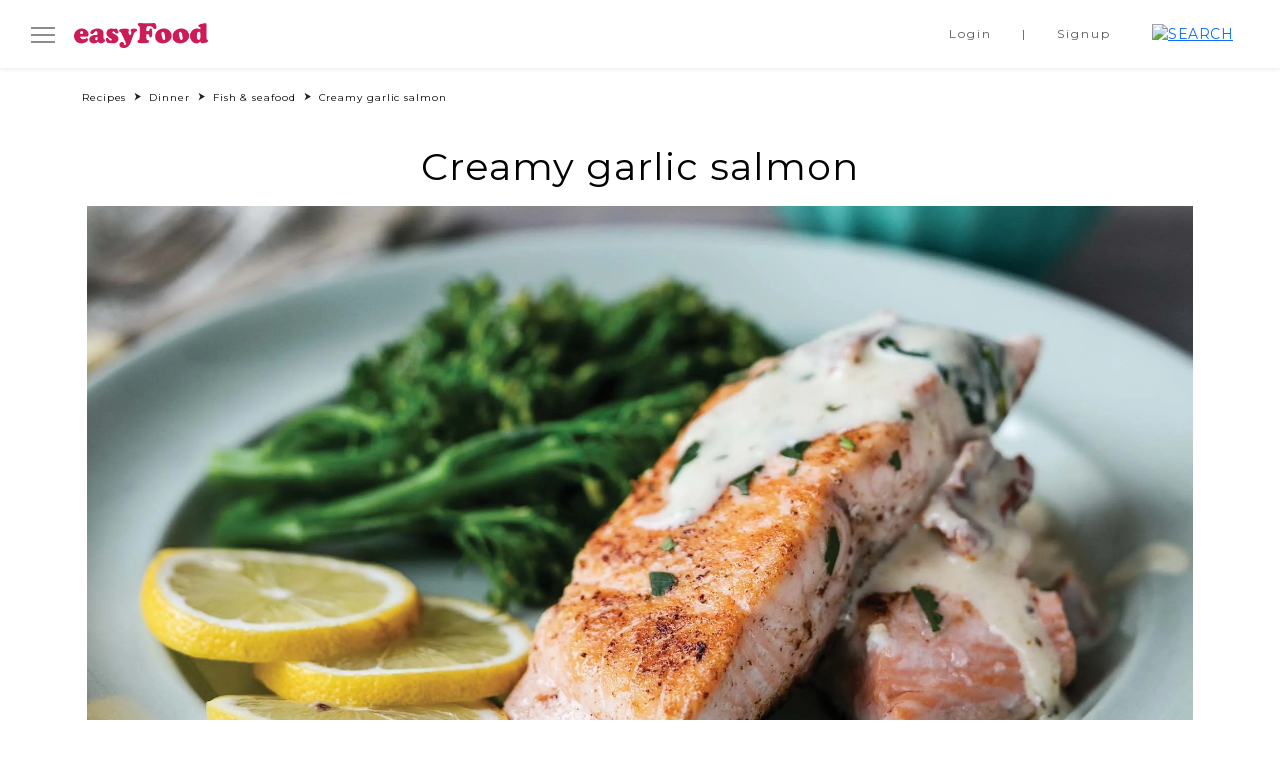

--- FILE ---
content_type: text/html; charset=UTF-8
request_url: https://easyfood.ie/recipe/creamy-garlic-salmon/
body_size: 31026
content:
<!doctype html><html lang="en-US"><head><script data-no-optimize="1">var litespeed_docref=sessionStorage.getItem("litespeed_docref");litespeed_docref&&(Object.defineProperty(document,"referrer",{get:function(){return litespeed_docref}}),sessionStorage.removeItem("litespeed_docref"));</script> <meta charset="UTF-8" /><meta name="viewport" content="width=device-width, initial-scale=1" /> <script data-cookieconsent="ignore" type="litespeed/javascript">window.dataLayer=window.dataLayer||[];function gtag(){dataLayer.push(arguments)}
gtag("consent","default",{ad_personalization:"denied",ad_storage:"denied",ad_user_data:"denied",analytics_storage:"denied",functionality_storage:"denied",personalization_storage:"denied",security_storage:"granted",wait_for_update:500,});gtag("set","ads_data_redaction",!0)</script> <script
		id="Cookiebot"
		src="https://consent.cookiebot.com/uc.js"
		data-implementation="wp"
		data-cbid="5c1c1935-06f1-4acc-92de-fe50ef5175ed"
							data-blockingmode="auto"
	></script> <meta name='robots' content='index, follow, max-image-preview:large, max-snippet:-1, max-video-preview:-1' />
 <script type="litespeed/javascript" data-src='https://securepubads.g.doubleclick.net/tag/js/gpt.js'></script> <script type="litespeed/javascript">window.googletag=window.googletag||{cmd:[]};googletag.cmd.push(function(){var mapping1=googletag.sizeMapping().addSize([1024,400],[[306,256]]).addSize([1023,400],[[216,180]]).addSize([768,400],[[450,376]]).addSize([468,400],[[450,376]]).addSize([0,0],[[296,248]]).build();var mapping2=googletag.sizeMapping().addSize([1024,400],[[306,612]]).addSize([1023,400],[[216,432]]).addSize([768,400],[[450,900]]).addSize([468,400],[[450,900]]).addSize([0,0],[[296,594]]).build();googletag.defineSlot('/5703678/EasyFood/EasyFood_Right_MPU1',[[306,256]],'div-gpt-ad-4838799-2').defineSizeMapping(mapping1).addService(googletag.pubads());googletag.defineSlot('/5703678/EasyFood/EasyFood_Right_MPU2',[[306,612]],'div-gpt-ad-4838799-3').defineSizeMapping(mapping2).addService(googletag.pubads());googletag.pubads().setTargeting('URL','/recipe/creamy-garlic-salmon/').setTargeting('ArticleID','81726').setTargeting('Category','');googletag.enableServices()})</script> <title>Creamy garlic salmon | easyFood</title><meta name="description" content="The whole family will love this pan seared salmon in a delicious creamy sauce with spinach, sun dried tomatoes and parmesan!" /><link rel="canonical" href="https://easyfood.ie/recipe/creamy-garlic-salmon/" /><meta property="og:locale" content="en_US" /><meta property="og:type" content="article" /><meta property="og:title" content="Creamy garlic salmon | easyFood" /><meta property="og:description" content="The whole family will love this pan seared salmon in a delicious creamy sauce with spinach, sun dried tomatoes and parmesan!" /><meta property="og:url" content="https://easyfood.ie/recipe/creamy-garlic-salmon/" /><meta property="og:site_name" content="easyFood" /><meta property="article:modified_time" content="2023-05-11T12:38:46+00:00" /><meta property="og:image" content="https://easyfood.ie/wp-content/uploads/2023/04/creamy-garlic-salmon-recipe-featured-image.jpg" /><meta property="og:image:width" content="1050" /><meta property="og:image:height" content="1050" /><meta property="og:image:type" content="image/jpeg" /><meta name="twitter:card" content="summary_large_image" /><meta name="twitter:label1" content="Est. reading time" /><meta name="twitter:data1" content="1 minute" /> <script type="application/ld+json" class="yoast-schema-graph">{"@context":"https://schema.org","@graph":[{"@type":"WebPage","@id":"https://easyfood.ie/recipe/creamy-garlic-salmon/","url":"https://easyfood.ie/recipe/creamy-garlic-salmon/","name":"Creamy garlic salmon | easyFood","isPartOf":{"@id":"https://easyfood.ie/#website"},"primaryImageOfPage":{"@id":"https://easyfood.ie/recipe/creamy-garlic-salmon/#primaryimage"},"image":{"@id":"https://easyfood.ie/recipe/creamy-garlic-salmon/#primaryimage"},"thumbnailUrl":"https://easyfood.ie/wp-content/uploads/2023/04/creamy-garlic-salmon-recipe-featured-image.jpg","datePublished":"2023-04-13T15:52:59+00:00","dateModified":"2023-05-11T12:38:46+00:00","description":"The whole family will love this pan seared salmon in a delicious creamy sauce with spinach, sun dried tomatoes and parmesan!","breadcrumb":{"@id":"https://easyfood.ie/recipe/creamy-garlic-salmon/#breadcrumb"},"inLanguage":"en-US","potentialAction":[{"@type":"ReadAction","target":["https://easyfood.ie/recipe/creamy-garlic-salmon/"]}]},{"@type":"ImageObject","inLanguage":"en-US","@id":"https://easyfood.ie/recipe/creamy-garlic-salmon/#primaryimage","url":"https://easyfood.ie/wp-content/uploads/2023/04/creamy-garlic-salmon-recipe-featured-image.jpg","contentUrl":"https://easyfood.ie/wp-content/uploads/2023/04/creamy-garlic-salmon-recipe-featured-image.jpg","width":1050,"height":1050,"caption":"Creamy garlic salmon"},{"@type":"BreadcrumbList","@id":"https://easyfood.ie/recipe/creamy-garlic-salmon/#breadcrumb","itemListElement":[{"@type":"ListItem","position":1,"name":"Home","item":"https://easyfood.ie/"},{"@type":"ListItem","position":2,"name":"Creamy garlic salmon"}]},{"@type":"WebSite","@id":"https://easyfood.ie/#website","url":"https://easyfood.ie/","name":"easyFood","description":"Ireland&#039;s go-to source for all things food","potentialAction":[{"@type":"SearchAction","target":{"@type":"EntryPoint","urlTemplate":"https://easyfood.ie/?s={search_term_string}"},"query-input":{"@type":"PropertyValueSpecification","valueRequired":true,"valueName":"search_term_string"}}],"inLanguage":"en-US"}]}</script> <link rel='dns-prefetch' href='//static.addtoany.com' /><link rel="alternate" title="oEmbed (JSON)" type="application/json+oembed" href="https://easyfood.ie/wp-json/oembed/1.0/embed?url=https%3A%2F%2Feasyfood.ie%2Frecipe%2Fcreamy-garlic-salmon%2F" /><link rel="alternate" title="oEmbed (XML)" type="text/xml+oembed" href="https://easyfood.ie/wp-json/oembed/1.0/embed?url=https%3A%2F%2Feasyfood.ie%2Frecipe%2Fcreamy-garlic-salmon%2F&#038;format=xml" /><style id='wp-img-auto-sizes-contain-inline-css'>img:is([sizes=auto i],[sizes^="auto," i]){contain-intrinsic-size:3000px 1500px}
/*# sourceURL=wp-img-auto-sizes-contain-inline-css */</style><style id="litespeed-ccss">:root{--wp--preset--aspect-ratio--square:1;--wp--preset--aspect-ratio--4-3:4/3;--wp--preset--aspect-ratio--3-4:3/4;--wp--preset--aspect-ratio--3-2:3/2;--wp--preset--aspect-ratio--2-3:2/3;--wp--preset--aspect-ratio--16-9:16/9;--wp--preset--aspect-ratio--9-16:9/16;--wp--preset--color--black:#000000;--wp--preset--color--cyan-bluish-gray:#abb8c3;--wp--preset--color--white:#ffffff;--wp--preset--color--pale-pink:#f78da7;--wp--preset--color--vivid-red:#cf2e2e;--wp--preset--color--luminous-vivid-orange:#ff6900;--wp--preset--color--luminous-vivid-amber:#fcb900;--wp--preset--color--light-green-cyan:#7bdcb5;--wp--preset--color--vivid-green-cyan:#00d084;--wp--preset--color--pale-cyan-blue:#8ed1fc;--wp--preset--color--vivid-cyan-blue:#0693e3;--wp--preset--color--vivid-purple:#9b51e0;--wp--preset--gradient--vivid-cyan-blue-to-vivid-purple:linear-gradient(135deg,rgba(6,147,227,1) 0%,rgb(155,81,224) 100%);--wp--preset--gradient--light-green-cyan-to-vivid-green-cyan:linear-gradient(135deg,rgb(122,220,180) 0%,rgb(0,208,130) 100%);--wp--preset--gradient--luminous-vivid-amber-to-luminous-vivid-orange:linear-gradient(135deg,rgba(252,185,0,1) 0%,rgba(255,105,0,1) 100%);--wp--preset--gradient--luminous-vivid-orange-to-vivid-red:linear-gradient(135deg,rgba(255,105,0,1) 0%,rgb(207,46,46) 100%);--wp--preset--gradient--very-light-gray-to-cyan-bluish-gray:linear-gradient(135deg,rgb(238,238,238) 0%,rgb(169,184,195) 100%);--wp--preset--gradient--cool-to-warm-spectrum:linear-gradient(135deg,rgb(74,234,220) 0%,rgb(151,120,209) 20%,rgb(207,42,186) 40%,rgb(238,44,130) 60%,rgb(251,105,98) 80%,rgb(254,248,76) 100%);--wp--preset--gradient--blush-light-purple:linear-gradient(135deg,rgb(255,206,236) 0%,rgb(152,150,240) 100%);--wp--preset--gradient--blush-bordeaux:linear-gradient(135deg,rgb(254,205,165) 0%,rgb(254,45,45) 50%,rgb(107,0,62) 100%);--wp--preset--gradient--luminous-dusk:linear-gradient(135deg,rgb(255,203,112) 0%,rgb(199,81,192) 50%,rgb(65,88,208) 100%);--wp--preset--gradient--pale-ocean:linear-gradient(135deg,rgb(255,245,203) 0%,rgb(182,227,212) 50%,rgb(51,167,181) 100%);--wp--preset--gradient--electric-grass:linear-gradient(135deg,rgb(202,248,128) 0%,rgb(113,206,126) 100%);--wp--preset--gradient--midnight:linear-gradient(135deg,rgb(2,3,129) 0%,rgb(40,116,252) 100%);--wp--preset--font-size--small:13px;--wp--preset--font-size--medium:20px;--wp--preset--font-size--large:36px;--wp--preset--font-size--x-large:42px;--wp--preset--spacing--20:0.44rem;--wp--preset--spacing--30:0.67rem;--wp--preset--spacing--40:1rem;--wp--preset--spacing--50:1.5rem;--wp--preset--spacing--60:2.25rem;--wp--preset--spacing--70:3.38rem;--wp--preset--spacing--80:5.06rem;--wp--preset--shadow--natural:6px 6px 9px rgba(0, 0, 0, 0.2);--wp--preset--shadow--deep:12px 12px 50px rgba(0, 0, 0, 0.4);--wp--preset--shadow--sharp:6px 6px 0px rgba(0, 0, 0, 0.2);--wp--preset--shadow--outlined:6px 6px 0px -3px rgba(255, 255, 255, 1), 6px 6px rgba(0, 0, 0, 1);--wp--preset--shadow--crisp:6px 6px 0px rgba(0, 0, 0, 1)}:root{--bs-blue:#0d6efd;--bs-indigo:#6610f2;--bs-purple:#6f42c1;--bs-pink:#d63384;--bs-red:#dc3545;--bs-orange:#fd7e14;--bs-yellow:#ffc107;--bs-green:#198754;--bs-teal:#20c997;--bs-cyan:#0dcaf0;--bs-black:#000;--bs-white:#fff;--bs-gray:#6c757d;--bs-gray-dark:#343a40;--bs-gray-100:#f8f9fa;--bs-gray-200:#e9ecef;--bs-gray-300:#dee2e6;--bs-gray-400:#ced4da;--bs-gray-500:#adb5bd;--bs-gray-600:#6c757d;--bs-gray-700:#495057;--bs-gray-800:#343a40;--bs-gray-900:#212529;--bs-primary:#0d6efd;--bs-secondary:#6c757d;--bs-success:#198754;--bs-info:#0dcaf0;--bs-warning:#ffc107;--bs-danger:#dc3545;--bs-light:#f8f9fa;--bs-dark:#212529;--bs-primary-rgb:13, 110, 253;--bs-secondary-rgb:108, 117, 125;--bs-success-rgb:25, 135, 84;--bs-info-rgb:13, 202, 240;--bs-warning-rgb:255, 193, 7;--bs-danger-rgb:220, 53, 69;--bs-light-rgb:248, 249, 250;--bs-dark-rgb:33, 37, 41;--bs-white-rgb:255, 255, 255;--bs-black-rgb:0, 0, 0;--bs-body-color-rgb:33, 37, 41;--bs-body-bg-rgb:255, 255, 255;--bs-font-sans-serif:system-ui, -apple-system, "Segoe UI", Roboto, "Helvetica Neue", "Noto Sans", "Liberation Sans", Arial, sans-serif, "Apple Color Emoji", "Segoe UI Emoji", "Segoe UI Symbol", "Noto Color Emoji";--bs-font-monospace:SFMono-Regular, Menlo, Monaco, Consolas, "Liberation Mono", "Courier New", monospace;--bs-gradient:linear-gradient(180deg, rgba(255, 255, 255, 0.15), rgba(255, 255, 255, 0));--bs-body-font-family:var(--bs-font-sans-serif);--bs-body-font-size:1rem;--bs-body-font-weight:400;--bs-body-line-height:1.5;--bs-body-color:#212529;--bs-body-bg:#fff;--bs-border-width:1px;--bs-border-style:solid;--bs-border-color:#dee2e6;--bs-border-color-translucent:rgba(0, 0, 0, 0.175);--bs-border-radius:0.375rem;--bs-border-radius-sm:0.25rem;--bs-border-radius-lg:0.5rem;--bs-border-radius-xl:1rem;--bs-border-radius-2xl:2rem;--bs-border-radius-pill:50rem;--bs-heading-color:;--bs-link-color:#0d6efd;--bs-link-hover-color:#0a58ca;--bs-code-color:#d63384;--bs-highlight-bg:#fff3cd}*,*::before,*::after{box-sizing:border-box}@media (prefers-reduced-motion:no-preference){:root{scroll-behavior:smooth}}body{margin:0;font-family:var(--bs-body-font-family);font-size:var(--bs-body-font-size);font-weight:var(--bs-body-font-weight);line-height:var(--bs-body-line-height);color:var(--bs-body-color);text-align:var(--bs-body-text-align);background-color:var(--bs-body-bg);-webkit-text-size-adjust:100%}h5,h4,h1{margin-top:0;margin-bottom:.5rem;font-weight:500;line-height:1.2;color:var(--bs-heading-color)}h1{font-size:calc(1.375rem + 1.5vw)}@media (min-width:1200px){h1{font-size:2.5rem}}h4{font-size:calc(1.275rem + 0.3vw)}@media (min-width:1200px){h4{font-size:1.5rem}}h5{font-size:1.25rem}ol,ul{padding-left:2rem}ol,ul{margin-top:0;margin-bottom:1rem}ul ul{margin-bottom:0}a{color:var(--bs-link-color);text-decoration:underline}img{vertical-align:middle}button{border-radius:0}input,button{margin:0;font-family:inherit;font-size:inherit;line-height:inherit}button{text-transform:none}button,[type=button]{-webkit-appearance:button}::-moz-focus-inner{padding:0;border-style:none}::-webkit-datetime-edit-fields-wrapper,::-webkit-datetime-edit-text,::-webkit-datetime-edit-minute,::-webkit-datetime-edit-hour-field,::-webkit-datetime-edit-day-field,::-webkit-datetime-edit-month-field,::-webkit-datetime-edit-year-field{padding:0}::-webkit-inner-spin-button{height:auto}[type=search]{outline-offset:-2px;-webkit-appearance:textfield}::-webkit-search-decoration{-webkit-appearance:none}::-webkit-color-swatch-wrapper{padding:0}::-webkit-file-upload-button{font:inherit;-webkit-appearance:button}::file-selector-button{font:inherit;-webkit-appearance:button}.img-fluid{max-width:100%;height:auto}.container,.container-fluid{--bs-gutter-x:1.5rem;--bs-gutter-y:0;width:100%;padding-right:calc(var(--bs-gutter-x)*0.5);padding-left:calc(var(--bs-gutter-x)*0.5);margin-right:auto;margin-left:auto}@media (min-width:576px){.container{max-width:540px}}@media (min-width:768px){.container{max-width:720px}}@media (min-width:992px){.container{max-width:960px}}@media (min-width:1200px){.container{max-width:1140px}}@media (min-width:1400px){.container{max-width:1320px}}.form-control{display:block;width:100%;padding:.375rem .75rem;font-size:1rem;font-weight:400;line-height:1.5;color:#212529;background-color:#fff;background-clip:padding-box;border:1px solid #ced4da;-webkit-appearance:none;-moz-appearance:none;appearance:none;border-radius:.375rem}.form-control::-webkit-date-and-time-value{height:1.5em}.form-control::-moz-placeholder{color:#6c757d;opacity:1}.form-control::-webkit-file-upload-button{padding:.375rem .75rem;margin:-.375rem -.75rem;-webkit-margin-end:.75rem;margin-inline-end:.75rem;color:#212529;background-color:#e9ecef;border-color:inherit;border-style:solid;border-width:0;border-inline-end-width:1px;border-radius:0}.input-group{position:relative;display:flex;flex-wrap:wrap;align-items:stretch;width:100%}.input-group>.form-control{position:relative;flex:1 1 auto;width:1%;min-width:0}.input-group-text{display:flex;align-items:center;padding:.375rem .75rem;font-size:1rem;font-weight:400;line-height:1.5;color:#212529;text-align:center;white-space:nowrap;background-color:#e9ecef;border:1px solid #ced4da;border-radius:.375rem}.input-group:not(.has-validation)>:not(:last-child):not(.dropdown-toggle):not(.dropdown-menu){border-top-right-radius:0;border-bottom-right-radius:0}.input-group>:not(:first-child):not(.dropdown-menu):not(.valid-tooltip):not(.valid-feedback):not(.invalid-tooltip):not(.invalid-feedback){margin-left:-1px;border-top-left-radius:0;border-bottom-left-radius:0}.btn{--bs-btn-padding-x:0.75rem;--bs-btn-padding-y:0.375rem;--bs-btn-font-family:;--bs-btn-font-size:1rem;--bs-btn-font-weight:400;--bs-btn-line-height:1.5;--bs-btn-color:#212529;--bs-btn-bg:transparent;--bs-btn-border-width:1px;--bs-btn-border-color:transparent;--bs-btn-border-radius:0.375rem;--bs-btn-box-shadow:inset 0 1px 0 rgba(255, 255, 255, 0.15), 0 1px 1px rgba(0, 0, 0, 0.075);--bs-btn-disabled-opacity:0.65;--bs-btn-focus-box-shadow:0 0 0 0.25rem rgba(var(--bs-btn-focus-shadow-rgb), .5);display:inline-block;padding:var(--bs-btn-padding-y) var(--bs-btn-padding-x);font-family:var(--bs-btn-font-family);font-size:var(--bs-btn-font-size);font-weight:var(--bs-btn-font-weight);line-height:var(--bs-btn-line-height);color:var(--bs-btn-color);text-align:center;text-decoration:none;vertical-align:middle;border:var(--bs-btn-border-width) solid var(--bs-btn-border-color);border-radius:var(--bs-btn-border-radius);background-color:var(--bs-btn-bg)}.btn-primary{--bs-btn-color:#fff;--bs-btn-bg:#0d6efd;--bs-btn-border-color:#0d6efd;--bs-btn-hover-color:#fff;--bs-btn-hover-bg:#0b5ed7;--bs-btn-hover-border-color:#0a58ca;--bs-btn-focus-shadow-rgb:49, 132, 253;--bs-btn-active-color:#fff;--bs-btn-active-bg:#0a58ca;--bs-btn-active-border-color:#0a53be;--bs-btn-active-shadow:inset 0 3px 5px rgba(0, 0, 0, 0.125);--bs-btn-disabled-color:#fff;--bs-btn-disabled-bg:#0d6efd;--bs-btn-disabled-border-color:#0d6efd}.btn-secondary{--bs-btn-color:#fff;--bs-btn-bg:#6c757d;--bs-btn-border-color:#6c757d;--bs-btn-hover-color:#fff;--bs-btn-hover-bg:#5c636a;--bs-btn-hover-border-color:#565e64;--bs-btn-focus-shadow-rgb:130, 138, 145;--bs-btn-active-color:#fff;--bs-btn-active-bg:#565e64;--bs-btn-active-border-color:#51585e;--bs-btn-active-shadow:inset 0 3px 5px rgba(0, 0, 0, 0.125);--bs-btn-disabled-color:#fff;--bs-btn-disabled-bg:#6c757d;--bs-btn-disabled-border-color:#6c757d}.btn-link{--bs-btn-font-weight:400;--bs-btn-color:var(--bs-link-color);--bs-btn-bg:transparent;--bs-btn-border-color:transparent;--bs-btn-hover-color:var(--bs-link-hover-color);--bs-btn-hover-border-color:transparent;--bs-btn-active-border-color:transparent;--bs-btn-disabled-color:#6c757d;--bs-btn-disabled-border-color:transparent;--bs-btn-box-shadow:none;text-decoration:underline}.fade:not(.show){opacity:0}.dropdown-menu{--bs-dropdown-min-width:10rem;--bs-dropdown-padding-x:0;--bs-dropdown-padding-y:0.5rem;--bs-dropdown-spacer:0.125rem;--bs-dropdown-font-size:1rem;--bs-dropdown-color:#212529;--bs-dropdown-bg:#fff;--bs-dropdown-border-color:var(--bs-border-color-translucent);--bs-dropdown-border-radius:0.375rem;--bs-dropdown-border-width:1px;--bs-dropdown-inner-border-radius:calc(0.375rem - 1px);--bs-dropdown-divider-bg:var(--bs-border-color-translucent);--bs-dropdown-divider-margin-y:0.5rem;--bs-dropdown-box-shadow:0 0.5rem 1rem rgba(0, 0, 0, 0.15);--bs-dropdown-link-color:#212529;--bs-dropdown-link-hover-color:#1e2125;--bs-dropdown-link-hover-bg:#e9ecef;--bs-dropdown-link-active-color:#fff;--bs-dropdown-link-active-bg:#0d6efd;--bs-dropdown-link-disabled-color:#adb5bd;--bs-dropdown-item-padding-x:1rem;--bs-dropdown-item-padding-y:0.25rem;--bs-dropdown-header-color:#6c757d;--bs-dropdown-header-padding-x:1rem;--bs-dropdown-header-padding-y:0.5rem;position:absolute;z-index:1000;display:none;min-width:var(--bs-dropdown-min-width);padding:var(--bs-dropdown-padding-y) var(--bs-dropdown-padding-x);margin:0;font-size:var(--bs-dropdown-font-size);color:var(--bs-dropdown-color);text-align:left;list-style:none;background-color:var(--bs-dropdown-bg);background-clip:padding-box;border:var(--bs-dropdown-border-width) solid var(--bs-dropdown-border-color);border-radius:var(--bs-dropdown-border-radius)}.nav{--bs-nav-link-padding-x:1rem;--bs-nav-link-padding-y:0.5rem;--bs-nav-link-font-weight:;--bs-nav-link-color:var(--bs-link-color);--bs-nav-link-hover-color:var(--bs-link-hover-color);--bs-nav-link-disabled-color:#6c757d;display:flex;flex-wrap:wrap;padding-left:0;margin-bottom:0;list-style:none}.nav-link{display:block;padding:var(--bs-nav-link-padding-y) var(--bs-nav-link-padding-x);font-size:var(--bs-nav-link-font-size);font-weight:var(--bs-nav-link-font-weight);color:var(--bs-nav-link-color);text-decoration:none}.tab-content>.tab-pane{display:none}.navbar{--bs-navbar-padding-x:0;--bs-navbar-padding-y:0.5rem;--bs-navbar-color:rgba(0, 0, 0, 0.55);--bs-navbar-hover-color:rgba(0, 0, 0, 0.7);--bs-navbar-disabled-color:rgba(0, 0, 0, 0.3);--bs-navbar-active-color:rgba(0, 0, 0, 0.9);--bs-navbar-brand-padding-y:0.3125rem;--bs-navbar-brand-margin-end:1rem;--bs-navbar-brand-font-size:1.25rem;--bs-navbar-brand-color:rgba(0, 0, 0, 0.9);--bs-navbar-brand-hover-color:rgba(0, 0, 0, 0.9);--bs-navbar-nav-link-padding-x:0.5rem;--bs-navbar-toggler-padding-y:0.25rem;--bs-navbar-toggler-padding-x:0.75rem;--bs-navbar-toggler-font-size:1.25rem;--bs-navbar-toggler-icon-bg:url("data:image/svg+xml,%3csvg xmlns='http://www.w3.org/2000/svg' viewBox='0 0 30 30'%3e%3cpath stroke='rgba%280, 0, 0, 0.55%29' stroke-linecap='round' stroke-miterlimit='10' stroke-width='2' d='M4 7h22M4 15h22M4 23h22'/%3e%3c/svg%3e");--bs-navbar-toggler-border-color:rgba(0, 0, 0, 0.1);--bs-navbar-toggler-border-radius:0.375rem;--bs-navbar-toggler-focus-width:0.25rem;position:relative;display:flex;flex-wrap:wrap;align-items:center;justify-content:space-between;padding:var(--bs-navbar-padding-y) var(--bs-navbar-padding-x)}.navbar>.container-fluid{display:flex;flex-wrap:inherit;align-items:center;justify-content:space-between}.navbar-brand{padding-top:var(--bs-navbar-brand-padding-y);padding-bottom:var(--bs-navbar-brand-padding-y);margin-right:var(--bs-navbar-brand-margin-end);font-size:var(--bs-navbar-brand-font-size);color:var(--bs-navbar-brand-color);text-decoration:none;white-space:nowrap}.navbar-nav{--bs-nav-link-padding-x:0;--bs-nav-link-padding-y:0.5rem;--bs-nav-link-color:var(--bs-navbar-color);--bs-nav-link-hover-color:var(--bs-navbar-hover-color);--bs-nav-link-disabled-color:var(--bs-navbar-disabled-color);display:flex;flex-direction:column;padding-left:0;margin-bottom:0;list-style:none}.breadcrumb{--bs-breadcrumb-padding-x:0;--bs-breadcrumb-padding-y:0;--bs-breadcrumb-margin-bottom:1rem;--bs-breadcrumb-bg:;--bs-breadcrumb-border-radius:;--bs-breadcrumb-divider-color:#6c757d;--bs-breadcrumb-item-padding-x:0.5rem;--bs-breadcrumb-item-active-color:#6c757d;display:flex;flex-wrap:wrap;padding:var(--bs-breadcrumb-padding-y) var(--bs-breadcrumb-padding-x);margin-bottom:var(--bs-breadcrumb-margin-bottom);font-size:var(--bs-breadcrumb-font-size);list-style:none;background-color:var(--bs-breadcrumb-bg);border-radius:var(--bs-breadcrumb-border-radius)}.breadcrumb-item+.breadcrumb-item{padding-left:var(--bs-breadcrumb-item-padding-x)}.breadcrumb-item+.breadcrumb-item::before{float:left;padding-right:var(--bs-breadcrumb-item-padding-x);color:var(--bs-breadcrumb-divider-color);content:var(--bs-breadcrumb-divider,"/")}.alert{--bs-alert-bg:transparent;--bs-alert-padding-x:1rem;--bs-alert-padding-y:1rem;--bs-alert-margin-bottom:1rem;--bs-alert-color:inherit;--bs-alert-border-color:transparent;--bs-alert-border:1px solid var(--bs-alert-border-color);--bs-alert-border-radius:0.375rem;position:relative;padding:var(--bs-alert-padding-y) var(--bs-alert-padding-x);margin-bottom:var(--bs-alert-margin-bottom);color:var(--bs-alert-color);background-color:var(--bs-alert-bg);border:var(--bs-alert-border);border-radius:var(--bs-alert-border-radius,0)}.alert-secondary{--bs-alert-color:#41464b;--bs-alert-bg:#e2e3e5;--bs-alert-border-color:#d3d6d8}.btn-close{box-sizing:content-box;width:1em;height:1em;padding:.25em .25em;color:#000;background:#fff0 url(data:image/svg+xml,%3csvg\ xmlns=\'http://www.w3.org/2000/svg\'\ viewBox=\'0\ 0\ 16\ 16\'\ fill=\'%23000\'%3e%3cpath\ d=\'M.293.293a1\ 1\ 0\ 0\ 1\ 1.414\ 0L8\ 6.586\ 14.293.293a1\ 1\ 0\ 1\ 1\ 1.414\ 1.414L9.414\ 8l6.293\ 6.293a1\ 1\ 0\ 0\ 1-1.414\ 1.414L8\ 9.414l-6.293\ 6.293a1\ 1\ 0\ 0\ 1-1.414-1.414L6.586\ 8\ .293\ 1.707a1\ 1\ 0\ 0\ 1\ 0-1.414z\'/%3e%3c/svg%3e)center/1em auto no-repeat;border:0;border-radius:.375rem;opacity:.5}.modal{--bs-modal-zindex:1055;--bs-modal-width:500px;--bs-modal-padding:1rem;--bs-modal-margin:0.5rem;--bs-modal-color:;--bs-modal-bg:#fff;--bs-modal-border-color:var(--bs-border-color-translucent);--bs-modal-border-width:1px;--bs-modal-border-radius:0.5rem;--bs-modal-box-shadow:0 0.125rem 0.25rem rgba(0, 0, 0, 0.075);--bs-modal-inner-border-radius:calc(0.5rem - 1px);--bs-modal-header-padding-x:1rem;--bs-modal-header-padding-y:1rem;--bs-modal-header-padding:1rem 1rem;--bs-modal-header-border-color:var(--bs-border-color);--bs-modal-header-border-width:1px;--bs-modal-title-line-height:1.5;--bs-modal-footer-gap:0.5rem;--bs-modal-footer-bg:;--bs-modal-footer-border-color:var(--bs-border-color);--bs-modal-footer-border-width:1px;position:fixed;top:0;left:0;z-index:var(--bs-modal-zindex);display:none;width:100%;height:100%;overflow-x:hidden;overflow-y:auto;outline:0}.modal-dialog{position:relative;width:auto;margin:var(--bs-modal-margin)}.modal.fade .modal-dialog{transform:translate(0,-50px)}.modal-dialog-centered{display:flex;align-items:center;min-height:calc(100% - var(--bs-modal-margin)*2)}.modal-content{position:relative;display:flex;flex-direction:column;width:100%;color:var(--bs-modal-color);background-color:var(--bs-modal-bg);background-clip:padding-box;border:var(--bs-modal-border-width) solid var(--bs-modal-border-color);border-radius:var(--bs-modal-border-radius);outline:0}.modal-header{display:flex;flex-shrink:0;align-items:center;justify-content:space-between;padding:var(--bs-modal-header-padding);border-bottom:var(--bs-modal-header-border-width) solid var(--bs-modal-header-border-color);border-top-left-radius:var(--bs-modal-inner-border-radius);border-top-right-radius:var(--bs-modal-inner-border-radius)}.modal-header .btn-close{padding:calc(var(--bs-modal-header-padding-y)*0.5) calc(var(--bs-modal-header-padding-x)*0.5);margin:calc(var(--bs-modal-header-padding-y)*-0.5) calc(var(--bs-modal-header-padding-x)*-0.5) calc(var(--bs-modal-header-padding-y)*-0.5) auto}.modal-title{margin-bottom:0;line-height:var(--bs-modal-title-line-height)}.modal-body{position:relative;flex:1 1 auto;padding:var(--bs-modal-padding)}.modal-footer{display:flex;flex-shrink:0;flex-wrap:wrap;align-items:center;justify-content:flex-end;padding:calc(var(--bs-modal-padding) - var(--bs-modal-footer-gap)*0.5);background-color:var(--bs-modal-footer-bg);border-top:var(--bs-modal-footer-border-width) solid var(--bs-modal-footer-border-color);border-bottom-right-radius:var(--bs-modal-inner-border-radius);border-bottom-left-radius:var(--bs-modal-inner-border-radius)}.modal-footer>*{margin:calc(var(--bs-modal-footer-gap)*0.5)}@media (min-width:576px){.modal{--bs-modal-margin:1.75rem;--bs-modal-box-shadow:0 0.5rem 1rem rgba(0, 0, 0, 0.15)}.modal-dialog{max-width:var(--bs-modal-width);margin-right:auto;margin-left:auto}}.offcanvas{--bs-offcanvas-width:400px;--bs-offcanvas-height:30vh;--bs-offcanvas-padding-x:1rem;--bs-offcanvas-padding-y:1rem;--bs-offcanvas-color:;--bs-offcanvas-bg:#fff;--bs-offcanvas-border-width:1px;--bs-offcanvas-border-color:var(--bs-border-color-translucent);--bs-offcanvas-box-shadow:0 0.125rem 0.25rem rgba(0, 0, 0, 0.075)}.offcanvas{position:fixed;bottom:0;z-index:1045;display:flex;flex-direction:column;max-width:100%;color:var(--bs-offcanvas-color);visibility:hidden;background-color:var(--bs-offcanvas-bg);background-clip:padding-box;outline:0}.offcanvas.offcanvas-start{top:0;left:0;width:var(--bs-offcanvas-width);border-right:var(--bs-offcanvas-border-width) solid var(--bs-offcanvas-border-color);transform:translateX(-100%)}.offcanvas-header{display:flex;align-items:center;justify-content:space-between;padding:var(--bs-offcanvas-padding-y) var(--bs-offcanvas-padding-x)}.offcanvas-header .btn-close{padding:calc(var(--bs-offcanvas-padding-y)*0.5) calc(var(--bs-offcanvas-padding-x)*0.5);margin-top:calc(var(--bs-offcanvas-padding-y)*-0.5);margin-right:calc(var(--bs-offcanvas-padding-x)*-0.5);margin-bottom:calc(var(--bs-offcanvas-padding-y)*-0.5)}.offcanvas-body{flex-grow:1;padding:var(--bs-offcanvas-padding-y) var(--bs-offcanvas-padding-x);overflow-y:auto}.sticky-top{position:-webkit-sticky;position:sticky;top:0;z-index:1020}.d-block{display:block!important}.d-flex{display:flex!important}.d-none{display:none!important}.w-100{width:100%!important}.h-100{height:100%!important}.flex-column{flex-direction:column!important}.align-items-center{align-items:center!important}.mb-3{margin-bottom:1rem!important}.ms-2{margin-left:0.5rem!important}.ms-auto{margin-left:auto!important}.text-center{text-align:center!important}@media (min-width:992px){.d-lg-block{display:block!important}.d-lg-none{display:none!important}}:root,:host{--fa-font-brands:normal 400 1em/1 "Font Awesome 6 Brands"}:root,:host{--fa-font-regular:normal 400 1em/1 "Font Awesome 6 Free"}:root,:host{--fa-font-solid:normal 900 1em/1 "Font Awesome 6 Free"}:root{--primary:#CD1B57;--primary-alt:#222222;--secondary:#595959;--secondary-alt:#BEBEBE;--bg-dark:#F4F4F4;--bg-light:#FDF8F3;--white:#ffffff;--black:#000000;--off-white:#FCFCFC}html{overflow-x:hidden}body{font-family:"Montserrat",sans-serif;min-height:100vh;overflow-x:hidden;color:var(--primary-alt);margin:0;padding:0;padding-right:0px!important;position:relative}@media (max-width:991px){img{image-rendering:-moz-crisp-edges;image-rendering:-o-crisp-edges;image-rendering:crisp-edges;-ms-interpolation-mode:nearest-neighbor}img[src$=".png"]{image-rendering:-webkit-optimizeQuality!important}}a{text-decoration:none;color:var(--primary)}::-webkit-scrollbar{width:4px}::-webkit-scrollbar-track{background:#f1f1f1}::-webkit-scrollbar-thumb{background:var(--secondary);border-radius:4px}::-webkit-scrollbar-thumb:hover{background:var(--primary)}input{accent-color:var(--primary)}input::-webkit-input-placeholder{color:var(--primary-alt)!important;opacity:1}input::-moz-placeholder{color:var(--primary-alt)!important;opacity:1}input:-ms-input-placeholder{color:var(--primary-alt)!important;opacity:1}input:-moz-placeholder{color:var(--primary-alt)!important;opacity:1}@media all and (min-width:992px){.container-fluid{padding-left:4.625rem;padding-right:4.625rem}}.btn{border-radius:50px;padding:.75rem 1rem;font-weight:400;font-size:.875rem;text-align:center;letter-spacing:.5px;text-transform:uppercase;appearance:none;-webkit-appearance:none;-moz-appearance:none;-ms-progress-appearance:none;outline:0}.btn-primary{background-color:var(--primary);color:var(--white);border-color:var(--primary)}.form-control{background:var(--white);border:1px solid var(--secondary-alt);border-radius:4px;font-style:normal;font-weight:300;font-size:.8125rem;letter-spacing:.464286px;padding:.625rem 1rem;color:var(--primary-alt)}.hide{display:none}@media all and (min-width:992px){.site-header .container-fluid{padding-left:1.875rem;padding-right:1.875rem}}.site-header .navbar{padding-top:.625rem;padding-bottom:.625rem;background:var(--white);-webkit-box-shadow:0 2px 4px #EFEFEF;box-shadow:0 2px 4px #EFEFEF}.site-header .navbar-nav{font-weight:400;font-size:.75rem;display:-webkit-box;display:-ms-flexbox;display:flex;-webkit-box-align:center;-ms-flex-align:center;align-items:center;letter-spacing:2px;color:var(--secondary);-webkit-box-orient:horizontal;-webkit-box-direction:normal;-ms-flex-direction:row;flex-direction:row;margin-right:1rem}.site-header .navbar-nav li{display:-webkit-box;display:-ms-flexbox;display:flex;-webkit-box-align:center;-ms-flex-align:center;align-items:center}.site-header .navbar-nav li:not(:last-child)::after{content:"|";margin-left:1.875rem;margin-right:1.875rem}.site-header .navbar-nav li a{color:var(--secondary)}@media (max-width:991px){.site-header .navbar-nav{font-size:.625rem;margin-right:.5rem}.site-header .navbar-nav li:not(:last-child)::after{margin-left:.625rem;margin-right:.625rem}.site-header .navbar-brand img{max-height:25px}}.site-header .menu-btn{padding:0;margin-right:1.125rem;border-radius:0}.site-header .menu-btn img{max-height:16px}@media (max-width:991px){.site-header .menu-btn img{max-height:14px}}.site-header .offcanvas-header{position:relative}@media (max-width:991px){.site-header .offcanvas-header{flex-direction:column;align-items:flex-start;gap:1rem;background:var(--off-white);box-shadow:0 2px 4px rgb(0 0 0/.10929);margin-bottom:1rem}}.off-overlay{position:absolute;left:0;top:0;width:100%;height:100%;z-index:9999;display:none}.site-header .offcanvas .offcanvas-header .btn-close{right:-2rem;position:absolute}.site-header .offcanvas:not(.show)>*{opacity:0}.site-header .offcanvas.offcanvas-start{width:300px;background:var(--off-white);-webkit-box-shadow:0 2px 6px rgb(0 0 0/.236832);box-shadow:0 2px 6px rgb(0 0 0/.236832)}.site-header .offcanvas{position:absolute;z-index:999999}@media (max-width:991px){.site-header .offcanvas.offcanvas-start{background:#F5F5F5;min-height:100%!important}}@media (max-width:320px){.site-header .offcanvas.offcanvas-start{width:250px}}.sidebar .nav-item,.sidebar-footer .nav-item{padding:.75rem 1.25rem}.sidebar .nav-item .nav-link{display:flex;align-items:center;justify-content:space-between;font-weight:400;font-size:.75rem;letter-spacing:2px;color:var(--black);position:relative;padding:0;position:relative}@media (max-width:991px){.sidebar{background:var(--off-white);box-shadow:0 2px 4px rgb(0 0 0/.10929);padding:1rem 0}.sidebar .nav-item .nav-link::after,.sidebar-footer .nav-item .nav-link::after{content:"";position:absolute;bottom:-.75rem;left:0;right:0;height:1px;background-color:#DDD;opacity:.59}.sidebar .nav-item:last-child .nav-link::after,.sidebar-footer .nav-item:last-child .nav-link::after{content:none}}.sidebar li.first_menu_item a{font-weight:700;text-transform:uppercase}.sidebar-footer{margin:1.125rem 0}.sidebar-footer li .nav-link{display:flex;align-items:center;gap:.625rem;font-weight:400;font-size:.75rem;line-height:1rem;letter-spacing:2px;color:var(--black);padding:0;position:relative}@media (max-width:991px){.sidebar-footer{margin-top:1.5rem;background:var(--off-white);box-shadow:0 2px 4px rgb(0 0 0/.10929);padding:1rem 0}}.flyout-menu{background-color:var(--primary);color:var(--white);padding:.875rem;display:flex;align-items:center;justify-content:center;gap:1rem;margin-top:4rem;font-size:.75rem;position:relative}.flyout-menu a{color:var(--white)}.flyout-menu .btn-primary{background-color:var(--white);color:var(--primary);padding:.5rem 1.5rem;font-size:.75rem}.sidebar .submenu,.sidebar .dropdown-menu{border-radius:0;border:0;background:var(--off-white);padding:0}@media all and (min-width:992px){.sidebar li{position:relative}.sidebar li .submenu{display:none;position:absolute;left:calc(100% + 1px);top:-2.5rem;min-width:15rem;z-index:-2}.sidebar li .submenu .submenu{top:0rem}.sidebar .submenu,.sidebar .dropdown-menu{background:var(--off-white);-webkit-box-shadow:0 0 6px rgb(0 0 0/.236832);box-shadow:0 0 6px rgb(0 0 0/.236832)}}@media (max-width:991px){.sidebar .submenu,.sidebar .dropdown-menu{position:static!important;margin-left:0rem;margin-right:0rem;padding-top:1rem}}.menu-level-1 .menu-level-2{position:absolute;top:0;left:0;bottom:0;opacity:0;visibility:hidden;background:#F5F5F5;transform:translateX(-100%);height:100%;width:100%;z-index:1;overflow-x:hidden;display:flex;flex-direction:column}.menu-level-1 .submenu{height:100%;overflow-y:auto;margin-top:2rem;background:#FCFCFC;box-shadow:0 2px 4px rgb(0 0 0/.10929)}.menu-level-1 .menu-level-3{position:absolute;top:0;left:0;opacity:0;visibility:hidden;background:#F5F5F5;transform:translateX(-100%);height:100%;width:100%;z-index:1;overflow-x:hidden;display:flex;flex-direction:column}.submenu-header{flex-direction:column;align-items:flex-start;gap:.5rem;background:var(--off-white);box-shadow:0 2px 4px rgb(0 0 0/11%);margin-bottom:1rem;padding:1.125rem 3.375rem}.submenu-header .submenu-title{font-weight:400;font-size:1rem;letter-spacing:1px;color:var(--primary-alt);margin-bottom:0}.nav-menu-back{font-style:normal;font-weight:400;font-size:.6875rem;letter-spacing:2px;text-transform:uppercase;color:var(--primary-alt);position:relative;display:flex;align-items:center}.nav-menu-back::before{content:"";background-image:url(/wp-content/themes/easyfood/assets/images/arrow-left-red.svg);background-repeat:no-repeat;background-size:100%auto;background-position:center;height:14px;width:14px;position:absolute;left:-2rem}.breadcrumb{font-weight:400;font-size:.625rem;line-height:.75rem;letter-spacing:.909091px;color:var(--black);margin-bottom:0}.breadcrumb-section{margin-top:1.75rem;margin-bottom:2.5rem}.breadcrumb a{color:var(--black)}.search-field{max-width:460px;margin:1.5rem auto;border-radius:30px;border:1px solid var(--primary)}.search-field .input-group-text{padding:1.25rem 1.625rem;padding-right:0;color:var(--secondary);background-color:#fff0;border:1px solid #fff0;border-radius:30px}.search-field .form-control{border:1px solid #fff0;border-radius:30px;font-weight:300;font-size:1rem;line-height:1.25rem;letter-spacing:.727273px;color:var(--secondary);padding:1rem}.alert{--bs-alert-bg:transparent;--bs-alert-color:inherit;--bs-alert-border-color:transparent;--bs-alert-border:1px solid var(--bs-alert-border-color);padding:10px 15px;background-color:var(--bs-alert-bg);color:var(--bs-alert-color);border:0;border-left:3px solid var(--bs-alert-border-color);width:auto;line-height:1.25;font-size:14px;border-radius:0;text-align:left}.alert-secondary{--bs-alert-color:#41464b;--bs-alert-bg:#e2e3e5;--bs-alert-border-color:#d3d6d8}.breadcrumb-item{padding-right:.5rem}.breadcrumb-item+.breadcrumb-item{padding-left:0}.a2a_kit{line-height:0.5!important}.breadcrumb-section{margin-top:1.5rem;margin-bottom:2.5rem}.recipe-section{text-align:center;margin-bottom:1rem}.recipe-title{font-weight:400;font-size:2.375rem;line-height:2.875rem;letter-spacing:1px;color:var(--black)}.recipe-banner{max-height:650px;text-align:center;justify-content:center;height:100%;display:flex}.recipe-banner img{max-width:100%;width:auto;max-height:650px}@media (max-width:991px){.recipe-title{font-style:normal;font-weight:400;font-size:1.25rem;line-height:1.625rem;letter-spacing:.5px;margin-bottom:1.5rem;padding:0 1rem}}@media (max-width:600px){.recipe-banner{max-height:350px}.recipe-banner img{max-height:350px}}.recipe-button-section{padding:1rem 0}@media (max-width:991px){.recipe-button-section{padding:1.75rem;padding-bottom:0}}.recipe-button-links{display:-webkit-box;display:-ms-flexbox;display:flex;-webkit-box-align:center;-ms-flex-align:center;align-items:center;-webkit-box-pack:center;-ms-flex-pack:center;justify-content:center;list-style:none;gap:1.875rem;margin:0;padding:0}@media (max-width:991px){.recipe-button-links{gap:1rem}}.recipe-button-links a,.share-btn{display:-webkit-box;display:-ms-flexbox;display:flex;-webkit-box-align:center;-ms-flex-align:center;align-items:center;-webkit-box-orient:vertical;-webkit-box-direction:normal;-ms-flex-direction:column;flex-direction:column;-webkit-box-pack:center;-ms-flex-pack:center;justify-content:center;height:70px;width:70px;border-radius:100%;background:#FCFCFC;-webkit-box-shadow:0 0 12px rgb(0 0 0/.185596);box-shadow:0 0 12px rgb(0 0 0/.185596);padding:.5rem;text-align:center}@media (max-width:991px){.recipe-button-links a,.share-btn{height:50px;width:50px}}.recipe-button-links a img,.share-btn img{width:20px;height:auto;margin-bottom:.375rem}@media (max-width:991px){.recipe-button-links a img,.share-btn img,.addtoany_shortcode a.addtoany_share img{width:14px}.addtoany_shortcode .a2a_kit{line-height:1!important}.addtoany_shortcode .addtoany_list.a2a_kit_size_32 a{font-size:14px}.addtoany_shortcode a.addtoany_share img{margin-bottom:0}.addtoany_shortcode .addtoany_list a{display:initial;line-height:1}}.share-btn a{height:auto;width:auto}.recipe-tab-section .tab-pane{padding:3rem 0}@media (max-width:991px){.recipe-tab-section .tab-pane{padding:1.5rem 0}}.addtoany_list{display:inline;line-height:16px}.addtoany_list a{border:0;box-shadow:none;display:inline-block;font-size:16px;padding:0 4px;vertical-align:middle}.addtoany_list a img{border:0;display:inline-block;opacity:1;overflow:hidden;vertical-align:baseline}.addtoany_list.a2a_kit_size_32 a{font-size:32px}a.addtoany_share img{border:0;width:auto;height:auto}</style><link rel="preload" data-asynced="1" data-optimized="2" as="style" onload="this.onload=null;this.rel='stylesheet'" href="https://easyfood.ie/wp-content/litespeed/css/73a36bc5783c81d3f880a5a1aa947964.css?ver=9f136" /><script data-optimized="1" type="litespeed/javascript" data-src="https://easyfood.ie/wp-content/plugins/litespeed-cache/assets/js/css_async.min.js"></script> <style id='classic-theme-styles-inline-css'>/*! This file is auto-generated */
.wp-block-button__link{color:#fff;background-color:#32373c;border-radius:9999px;box-shadow:none;text-decoration:none;padding:calc(.667em + 2px) calc(1.333em + 2px);font-size:1.125em}.wp-block-file__button{background:#32373c;color:#fff;text-decoration:none}
/*# sourceURL=/wp-includes/css/classic-themes.min.css */</style> <script id="addtoany-core-js-before" type="litespeed/javascript">window.a2a_config=window.a2a_config||{};a2a_config.callbacks=[];a2a_config.overlays=[];a2a_config.templates={};var a2a_config=a2a_config||{};a2a_config.exclude_services=['telegram']</script> <script defer src="https://static.addtoany.com/menu/page.js" id="addtoany-core-js"></script> <script type="litespeed/javascript" data-src="https://easyfood.ie/wp-content/themes/easyfood/assets/js/jquery.min.js" id="jquery-js"></script> <script id="rich-reviews-js-extra" type="litespeed/javascript">var php_vars={"excerpt_length":"150","maybe_some_other_stuff":"Probably Not"};var translation={"read_more":"Read More","less":"Less"}</script> <link rel="https://api.w.org/" href="https://easyfood.ie/wp-json/" /><link rel="alternate" title="JSON" type="application/json" href="https://easyfood.ie/wp-json/wp/v2/recipe/81726" /><link rel="EditURI" type="application/rsd+xml" title="RSD" href="https://easyfood.ie/xmlrpc.php?rsd" /><meta name="generator" content="WordPress 6.9" /><link rel='shortlink' href='https://easyfood.ie/?p=81726' /><link rel="icon" href="https://easyfood.ie/wp-content/uploads/2022/08/favicon.png" sizes="32x32" /><link rel="icon" href="https://easyfood.ie/wp-content/uploads/2022/08/favicon.png" sizes="192x192" /><link rel="apple-touch-icon" href="https://easyfood.ie/wp-content/uploads/2022/08/favicon.png" /><meta name="msapplication-TileImage" content="https://easyfood.ie/wp-content/uploads/2022/08/favicon.png" /> <script type="litespeed/javascript">template_url='https://easyfood.ie/wp-content/themes/easyfood'</script> <style id='global-styles-inline-css'>:root{--wp--preset--aspect-ratio--square: 1;--wp--preset--aspect-ratio--4-3: 4/3;--wp--preset--aspect-ratio--3-4: 3/4;--wp--preset--aspect-ratio--3-2: 3/2;--wp--preset--aspect-ratio--2-3: 2/3;--wp--preset--aspect-ratio--16-9: 16/9;--wp--preset--aspect-ratio--9-16: 9/16;--wp--preset--color--black: #000000;--wp--preset--color--cyan-bluish-gray: #abb8c3;--wp--preset--color--white: #ffffff;--wp--preset--color--pale-pink: #f78da7;--wp--preset--color--vivid-red: #cf2e2e;--wp--preset--color--luminous-vivid-orange: #ff6900;--wp--preset--color--luminous-vivid-amber: #fcb900;--wp--preset--color--light-green-cyan: #7bdcb5;--wp--preset--color--vivid-green-cyan: #00d084;--wp--preset--color--pale-cyan-blue: #8ed1fc;--wp--preset--color--vivid-cyan-blue: #0693e3;--wp--preset--color--vivid-purple: #9b51e0;--wp--preset--gradient--vivid-cyan-blue-to-vivid-purple: linear-gradient(135deg,rgb(6,147,227) 0%,rgb(155,81,224) 100%);--wp--preset--gradient--light-green-cyan-to-vivid-green-cyan: linear-gradient(135deg,rgb(122,220,180) 0%,rgb(0,208,130) 100%);--wp--preset--gradient--luminous-vivid-amber-to-luminous-vivid-orange: linear-gradient(135deg,rgb(252,185,0) 0%,rgb(255,105,0) 100%);--wp--preset--gradient--luminous-vivid-orange-to-vivid-red: linear-gradient(135deg,rgb(255,105,0) 0%,rgb(207,46,46) 100%);--wp--preset--gradient--very-light-gray-to-cyan-bluish-gray: linear-gradient(135deg,rgb(238,238,238) 0%,rgb(169,184,195) 100%);--wp--preset--gradient--cool-to-warm-spectrum: linear-gradient(135deg,rgb(74,234,220) 0%,rgb(151,120,209) 20%,rgb(207,42,186) 40%,rgb(238,44,130) 60%,rgb(251,105,98) 80%,rgb(254,248,76) 100%);--wp--preset--gradient--blush-light-purple: linear-gradient(135deg,rgb(255,206,236) 0%,rgb(152,150,240) 100%);--wp--preset--gradient--blush-bordeaux: linear-gradient(135deg,rgb(254,205,165) 0%,rgb(254,45,45) 50%,rgb(107,0,62) 100%);--wp--preset--gradient--luminous-dusk: linear-gradient(135deg,rgb(255,203,112) 0%,rgb(199,81,192) 50%,rgb(65,88,208) 100%);--wp--preset--gradient--pale-ocean: linear-gradient(135deg,rgb(255,245,203) 0%,rgb(182,227,212) 50%,rgb(51,167,181) 100%);--wp--preset--gradient--electric-grass: linear-gradient(135deg,rgb(202,248,128) 0%,rgb(113,206,126) 100%);--wp--preset--gradient--midnight: linear-gradient(135deg,rgb(2,3,129) 0%,rgb(40,116,252) 100%);--wp--preset--font-size--small: 13px;--wp--preset--font-size--medium: 20px;--wp--preset--font-size--large: 36px;--wp--preset--font-size--x-large: 42px;--wp--preset--spacing--20: 0.44rem;--wp--preset--spacing--30: 0.67rem;--wp--preset--spacing--40: 1rem;--wp--preset--spacing--50: 1.5rem;--wp--preset--spacing--60: 2.25rem;--wp--preset--spacing--70: 3.38rem;--wp--preset--spacing--80: 5.06rem;--wp--preset--shadow--natural: 6px 6px 9px rgba(0, 0, 0, 0.2);--wp--preset--shadow--deep: 12px 12px 50px rgba(0, 0, 0, 0.4);--wp--preset--shadow--sharp: 6px 6px 0px rgba(0, 0, 0, 0.2);--wp--preset--shadow--outlined: 6px 6px 0px -3px rgb(255, 255, 255), 6px 6px rgb(0, 0, 0);--wp--preset--shadow--crisp: 6px 6px 0px rgb(0, 0, 0);}:where(.is-layout-flex){gap: 0.5em;}:where(.is-layout-grid){gap: 0.5em;}body .is-layout-flex{display: flex;}.is-layout-flex{flex-wrap: wrap;align-items: center;}.is-layout-flex > :is(*, div){margin: 0;}body .is-layout-grid{display: grid;}.is-layout-grid > :is(*, div){margin: 0;}:where(.wp-block-columns.is-layout-flex){gap: 2em;}:where(.wp-block-columns.is-layout-grid){gap: 2em;}:where(.wp-block-post-template.is-layout-flex){gap: 1.25em;}:where(.wp-block-post-template.is-layout-grid){gap: 1.25em;}.has-black-color{color: var(--wp--preset--color--black) !important;}.has-cyan-bluish-gray-color{color: var(--wp--preset--color--cyan-bluish-gray) !important;}.has-white-color{color: var(--wp--preset--color--white) !important;}.has-pale-pink-color{color: var(--wp--preset--color--pale-pink) !important;}.has-vivid-red-color{color: var(--wp--preset--color--vivid-red) !important;}.has-luminous-vivid-orange-color{color: var(--wp--preset--color--luminous-vivid-orange) !important;}.has-luminous-vivid-amber-color{color: var(--wp--preset--color--luminous-vivid-amber) !important;}.has-light-green-cyan-color{color: var(--wp--preset--color--light-green-cyan) !important;}.has-vivid-green-cyan-color{color: var(--wp--preset--color--vivid-green-cyan) !important;}.has-pale-cyan-blue-color{color: var(--wp--preset--color--pale-cyan-blue) !important;}.has-vivid-cyan-blue-color{color: var(--wp--preset--color--vivid-cyan-blue) !important;}.has-vivid-purple-color{color: var(--wp--preset--color--vivid-purple) !important;}.has-black-background-color{background-color: var(--wp--preset--color--black) !important;}.has-cyan-bluish-gray-background-color{background-color: var(--wp--preset--color--cyan-bluish-gray) !important;}.has-white-background-color{background-color: var(--wp--preset--color--white) !important;}.has-pale-pink-background-color{background-color: var(--wp--preset--color--pale-pink) !important;}.has-vivid-red-background-color{background-color: var(--wp--preset--color--vivid-red) !important;}.has-luminous-vivid-orange-background-color{background-color: var(--wp--preset--color--luminous-vivid-orange) !important;}.has-luminous-vivid-amber-background-color{background-color: var(--wp--preset--color--luminous-vivid-amber) !important;}.has-light-green-cyan-background-color{background-color: var(--wp--preset--color--light-green-cyan) !important;}.has-vivid-green-cyan-background-color{background-color: var(--wp--preset--color--vivid-green-cyan) !important;}.has-pale-cyan-blue-background-color{background-color: var(--wp--preset--color--pale-cyan-blue) !important;}.has-vivid-cyan-blue-background-color{background-color: var(--wp--preset--color--vivid-cyan-blue) !important;}.has-vivid-purple-background-color{background-color: var(--wp--preset--color--vivid-purple) !important;}.has-black-border-color{border-color: var(--wp--preset--color--black) !important;}.has-cyan-bluish-gray-border-color{border-color: var(--wp--preset--color--cyan-bluish-gray) !important;}.has-white-border-color{border-color: var(--wp--preset--color--white) !important;}.has-pale-pink-border-color{border-color: var(--wp--preset--color--pale-pink) !important;}.has-vivid-red-border-color{border-color: var(--wp--preset--color--vivid-red) !important;}.has-luminous-vivid-orange-border-color{border-color: var(--wp--preset--color--luminous-vivid-orange) !important;}.has-luminous-vivid-amber-border-color{border-color: var(--wp--preset--color--luminous-vivid-amber) !important;}.has-light-green-cyan-border-color{border-color: var(--wp--preset--color--light-green-cyan) !important;}.has-vivid-green-cyan-border-color{border-color: var(--wp--preset--color--vivid-green-cyan) !important;}.has-pale-cyan-blue-border-color{border-color: var(--wp--preset--color--pale-cyan-blue) !important;}.has-vivid-cyan-blue-border-color{border-color: var(--wp--preset--color--vivid-cyan-blue) !important;}.has-vivid-purple-border-color{border-color: var(--wp--preset--color--vivid-purple) !important;}.has-vivid-cyan-blue-to-vivid-purple-gradient-background{background: var(--wp--preset--gradient--vivid-cyan-blue-to-vivid-purple) !important;}.has-light-green-cyan-to-vivid-green-cyan-gradient-background{background: var(--wp--preset--gradient--light-green-cyan-to-vivid-green-cyan) !important;}.has-luminous-vivid-amber-to-luminous-vivid-orange-gradient-background{background: var(--wp--preset--gradient--luminous-vivid-amber-to-luminous-vivid-orange) !important;}.has-luminous-vivid-orange-to-vivid-red-gradient-background{background: var(--wp--preset--gradient--luminous-vivid-orange-to-vivid-red) !important;}.has-very-light-gray-to-cyan-bluish-gray-gradient-background{background: var(--wp--preset--gradient--very-light-gray-to-cyan-bluish-gray) !important;}.has-cool-to-warm-spectrum-gradient-background{background: var(--wp--preset--gradient--cool-to-warm-spectrum) !important;}.has-blush-light-purple-gradient-background{background: var(--wp--preset--gradient--blush-light-purple) !important;}.has-blush-bordeaux-gradient-background{background: var(--wp--preset--gradient--blush-bordeaux) !important;}.has-luminous-dusk-gradient-background{background: var(--wp--preset--gradient--luminous-dusk) !important;}.has-pale-ocean-gradient-background{background: var(--wp--preset--gradient--pale-ocean) !important;}.has-electric-grass-gradient-background{background: var(--wp--preset--gradient--electric-grass) !important;}.has-midnight-gradient-background{background: var(--wp--preset--gradient--midnight) !important;}.has-small-font-size{font-size: var(--wp--preset--font-size--small) !important;}.has-medium-font-size{font-size: var(--wp--preset--font-size--medium) !important;}.has-large-font-size{font-size: var(--wp--preset--font-size--large) !important;}.has-x-large-font-size{font-size: var(--wp--preset--font-size--x-large) !important;}
/*# sourceURL=global-styles-inline-css */</style></head><body class="wp-singular recipe-template-default single single-recipe postid-81726 wp-theme-easyfood user-registration-page ur-settings-sidebar-show"><header id="masthead" class="site-header"><nav class="navbar sticky-top"><div class="container-fluid">
<button class="btn btn-link menu-btn" type="button" id="menuBtn">
<img data-lazyloaded="1" src="[data-uri]" data-src="https://easyfood.ie/wp-content/themes/easyfood/assets/images/burger-menu.svg" alt="menu"
class="img-fluid" width="24" height="16">
</button><a class="navbar-brand" href="https://easyfood.ie/"><img data-lazyloaded="1" src="[data-uri]" data-src="https://easyfood.ie/wp-content/uploads/2022/12/easyFood-Logo-Cherry.png.webp"
alt="" title="" class="img-fluid" width="134"
height="25" /></a><div class="ms-auto d-flex align-items-center"><ul class="navbar-nav"><li class="nav-item"><a class="nav-link" target = "" aria-current="page" href="/login/">Login</a></li><li class="nav-item"><a class="nav-link" target = "" aria-current="page" href="/registration/">Signup</a></li></ul>            <a href="/search/" class="btn btn-link ms-2"><img
data-src="https://easyfood.ie/wp-content/themes/easyfood/assets/images/icon-search.svg" alt="Search"
width="16" height="16" /></a></div></div></nav><div class="off-overlay" id="offOverlay"></div><div class="offcanvas offcanvas-start" tabindex="-1" id="siteMenu"><div class="offcanvas-header"><div class="w-100 d-block d-lg-none">
<img data-lazyloaded="1" src="[data-uri]" data-src="https://easyfood.ie/wp-content/uploads/2022/12/easyFood-Logo-Cherry.png.webp" alt="" title=""
class="img-fluid" width="134" height="25" /></div><div class="w-100"><form id="search-frm" role="" method="get" class="" action="/advanced-search/"><div class="input-group search-field">
<span class="input-group-text" id="free-search"><img
data-src="https://easyfood.ie/wp-content/themes/easyfood/assets/images/icon-search.svg" alt="Search" width="16"
height="16" /></span>
<input type="search" class="form-control" autocomplete="off" autocorrect="off" autocapitalize="off" spellcheck="false" maxlength="512" placeholder="Search this site" aria-label="Search this site" aria-describedby="free-search" value="" id="free_search" name="query" /></div></form></div>
<button type="button" class="btn-close" id="sideNavClose" aria-label="Close"></button></div><div class="offcanvas-body"><div class="d-lg-block d-none"><div class="sidebar"><ul class="nav flex-column"><li class="nav-item first_menu_item"><a class="nav-link" href="https://easyfood.ie/recipe/">Recipes</a></li><li class="nav-item "><a class="nav-link" href="https://easyfood.ie/recipe_categories/dinner/">Dinner<img data-lazyloaded="1" src="[data-uri]" data-src="https://easyfood.ie/wp-content/themes/easyfood/assets/images/menu-arrow.svg" alt="" class="submenu-arrow" width="6" height ="11" /></a><ul class="submenu dropdown-menu"><li class="nav-item"><a class="nav-link" href="https://easyfood.ie/recipe_categories/chicken/">Chicken</a></li><li class="nav-item"><a class="nav-link" href="https://easyfood.ie/recipe_categories/beef/">Beef</a></li><li class="nav-item"><a class="nav-link" href="https://easyfood.ie/recipe_categories/fish-seafood/">Fish &amp; seafood</a></li><li class="nav-item"><a class="nav-link" href="https://easyfood.ie/recipe_categories/pasta/">Pasta</a></li><li class="nav-item"><a class="nav-link" href="https://easyfood.ie/recipe_categories/curry/">Curry</a></li><li class="nav-item"><a class="nav-link" href="https://easyfood.ie/recipe_categories/meat-free/">Meat-free</a></li><li class="nav-item"><a class="nav-link" href="https://easyfood.ie/recipe_categories/vegan-dinners/">Vegan Dinners</a></li><li class="nav-item"><a class="nav-link" href="https://easyfood.ie/recipe_categories/30-minute-meal/">30-minute meals</a></li><li class="nav-item"><a class="nav-link" href="https://easyfood.ie/recipe_categories/5-ingredient-fix-dinner/">5-ingredient fix</a></li><li class="nav-item"><a class="nav-link" href="https://easyfood.ie/recipe_categories/leftovers/">Leftovers</a></li><li class="nav-item"><a class="nav-link" href="https://easyfood.ie/recipe_categories/one-pot/">One-pot</a></li><li class="nav-item"><a class="nav-link" href="https://easyfood.ie/recipe_categories/family-meals/">Family meals</a></li><li class="nav-item"><a class="nav-link" href="https://easyfood.ie/recipe_categories/slow-cooker/">Slow cooker</a></li><li class="nav-item"><a class="nav-link" href="https://easyfood.ie/recipe_categories/free-from/">Free-from</a></li></ul></li><li class="nav-item "><a class="nav-link" href="https://easyfood.ie/recipe_categories/sweet-things/">Sweet things<img data-lazyloaded="1" src="[data-uri]" data-src="https://easyfood.ie/wp-content/themes/easyfood/assets/images/menu-arrow.svg" alt="" class="submenu-arrow" width="6" height ="11" /></a><ul class="submenu dropdown-menu"><li class="nav-item"><a class="nav-link" href="https://easyfood.ie/recipe_categories/cakes/">Cakes</a></li><li class="nav-item"><a class="nav-link" href="https://easyfood.ie/recipe_categories/biscuits-cookies/">Biscuits &amp; cookies</a></li><li class="nav-item"><a class="nav-link" href="https://easyfood.ie/recipe_categories/brownies/">Brownies</a></li><li class="nav-item"><a class="nav-link" href="https://easyfood.ie/recipe_categories/chocolate/">Chocolate</a></li><li class="nav-item"><a class="nav-link" href="https://easyfood.ie/recipe_categories/cupcakes/">Cupcakes</a></li><li class="nav-item"><a class="nav-link" href="https://easyfood.ie/recipe_categories/muffins/">Muffins</a></li><li class="nav-item"><a class="nav-link" href="https://easyfood.ie/recipe_categories/traybakes/">Traybakes</a></li><li class="nav-item"><a class="nav-link" href="https://easyfood.ie/recipe_categories/cheesecake/">Cheesecake</a></li><li class="nav-item"><a class="nav-link" href="https://easyfood.ie/recipe_categories/meringue/">Meringue</a></li><li class="nav-item"><a class="nav-link" href="https://easyfood.ie/recipe_categories/no-bake/">No-bake</a></li><li class="nav-item"><a class="nav-link" href="https://easyfood.ie/recipe_categories/pastry/">Pastry</a></li><li class="nav-item"><a class="nav-link" href="https://easyfood.ie/recipe_categories/free-from-treats/">Free-from treats</a></li></ul></li><li class="nav-item "><a class="nav-link" href="https://easyfood.ie/recipe_categories/breakfast-brunch/">Breakfast &amp; Brunch<img data-lazyloaded="1" src="[data-uri]" data-src="https://easyfood.ie/wp-content/themes/easyfood/assets/images/menu-arrow.svg" alt="" class="submenu-arrow" width="6" height ="11" /></a><ul class="submenu dropdown-menu"><li class="nav-item"><a class="nav-link" href="https://easyfood.ie/recipe_categories/eggs/">Eggs</a></li><li class="nav-item"><a class="nav-link" href="https://easyfood.ie/recipe_categories/scones/">Scones</a></li><li class="nav-item"><a class="nav-link" href="https://easyfood.ie/recipe_categories/porridge-oats/">Porridge &amp; oats</a></li><li class="nav-item"><a class="nav-link" href="https://easyfood.ie/recipe_categories/quiche/">Quiche</a></li><li class="nav-item"><a class="nav-link" href="https://easyfood.ie/recipe_categories/granola/">Granola</a></li><li class="nav-item"><a class="nav-link" href="https://easyfood.ie/recipe_categories/pancakes/">Pancakes</a></li><li class="nav-item"><a class="nav-link" href="https://easyfood.ie/recipe_categories/waffles/">Waffles</a></li><li class="nav-item"><a class="nav-link" href="https://easyfood.ie/recipe_categories/french-toast/">French Toast</a></li><li class="nav-item"><a class="nav-link" href="https://easyfood.ie/recipe_categories/omelette/">Omelette</a></li><li class="nav-item"><a class="nav-link" href="https://easyfood.ie/recipe_categories/frittata/">Frittata</a></li><li class="nav-item"><a class="nav-link" href="https://easyfood.ie/recipe_categories/bread/">Bread</a></li></ul></li><li class="nav-item "><a class="nav-link" href="https://easyfood.ie/recipe_categories/lunch-snacks/">Lunch &amp; snacks<img data-lazyloaded="1" src="[data-uri]" data-src="https://easyfood.ie/wp-content/themes/easyfood/assets/images/menu-arrow.svg" alt="" class="submenu-arrow" width="6" height ="11" /></a><ul class="submenu dropdown-menu"><li class="nav-item"><a class="nav-link" href="https://easyfood.ie/recipe_categories/dips/">Dips</a></li><li class="nav-item"><a class="nav-link" href="https://easyfood.ie/recipe_categories/canapes/">Canapés</a></li><li class="nav-item"><a class="nav-link" href="https://easyfood.ie/recipe_categories/starters/">Starters</a></li><li class="nav-item"><a class="nav-link" href="https://easyfood.ie/recipe_categories/sandwiches/">Sandwiches</a></li><li class="nav-item"><a class="nav-link" href="https://easyfood.ie/recipe_categories/soup/">Soup</a></li><li class="nav-item"><a class="nav-link" href="https://easyfood.ie/recipe_categories/salads/">Salads</a></li></ul></li><li class="nav-item "><a class="nav-link" href="https://easyfood.ie/recipe_categories/special-occasions/">Special occasions<img data-lazyloaded="1" src="[data-uri]" data-src="https://easyfood.ie/wp-content/themes/easyfood/assets/images/menu-arrow.svg" alt="" class="submenu-arrow" width="6" height ="11" /></a><ul class="submenu dropdown-menu"><li class="nav-item"><a class="nav-link" href="https://easyfood.ie/recipe_categories/birthday/">Birthday</a></li><li class="nav-item"><a class="nav-link" href="https://easyfood.ie/recipe_categories/christmas/">Christmas</a></li><li class="nav-item"><a class="nav-link" href="https://easyfood.ie/recipe_categories/easter/">Easter</a></li><li class="nav-item"><a class="nav-link" href="https://easyfood.ie/recipe_categories/mothers-day/">Mother’s Day</a></li><li class="nav-item"><a class="nav-link" href="https://easyfood.ie/recipe_categories/fathers-day/">Father’s Day</a></li><li class="nav-item"><a class="nav-link" href="https://easyfood.ie/recipe_categories/valentines-day/">Valentine’s Day</a></li><li class="nav-item"><a class="nav-link" href="https://easyfood.ie/recipe_categories/pancake-tuesday/">Pancake Tuesday</a></li><li class="nav-item"><a class="nav-link" href="https://easyfood.ie/recipe_categories/new-year/">New Year</a></li><li class="nav-item"><a class="nav-link" href="https://easyfood.ie/recipe_categories/halloween/">Halloween</a></li><li class="nav-item"><a class="nav-link" href="https://easyfood.ie/recipe_categories/st-patricks-day/">St. Patrick’s Day</a></li><li class="nav-item"><a class="nav-link" href="https://easyfood.ie/recipe_categories/barbecue/">Barbecue</a></li><li class="nav-item"><a class="nav-link" href="https://easyfood.ie/recipe_categories/afternoon-tea/">Afternoon tea</a></li><li class="nav-item"><a class="nav-link" href="https://easyfood.ie/recipe_categories/sunday-roast/">Sunday roast</a></li></ul></li><li class="nav-item "><a class="nav-link" href="https://easyfood.ie/recipe_categories/drinks/">Drinks<img data-lazyloaded="1" src="[data-uri]" data-src="https://easyfood.ie/wp-content/themes/easyfood/assets/images/menu-arrow.svg" alt="" class="submenu-arrow" width="6" height ="11" /></a><ul class="submenu dropdown-menu"><li class="nav-item"><a class="nav-link" href="https://easyfood.ie/recipe_categories/cocktails/">Cocktails</a></li><li class="nav-item"><a class="nav-link" href="https://easyfood.ie/recipe_categories/smoothies-juices/">Smoothies &amp; juices</a></li><li class="nav-item"><a class="nav-link" href="https://easyfood.ie/recipe_categories/coffee/">Coffee</a></li><li class="nav-item"><a class="nav-link" href="https://easyfood.ie/recipe_categories/mocktails/">Mocktails</a></li><li class="nav-item"><a class="nav-link" href="https://easyfood.ie/recipe_categories/hot-chocolate/">Hot chocolate</a></li><li class="nav-item"><a class="nav-link" href="https://easyfood.ie/recipe_categories/milkshakes/">Milkshakes</a></li><li class="nav-item"><a class="nav-link" href="https://easyfood.ie/recipe_categories/lemonade-iced-tea/">Lemonade &amp; iced tea</a></li></ul></li><li class="nav-item "><a class="nav-link" href="https://easyfood.ie/recipe_categories/kids/">Kids<img data-lazyloaded="1" src="[data-uri]" data-src="https://easyfood.ie/wp-content/themes/easyfood/assets/images/menu-arrow.svg" alt="" class="submenu-arrow" width="6" height ="11" /></a><ul class="submenu dropdown-menu"><li class="nav-item"><a class="nav-link" href="https://easyfood.ie/recipe_categories/baking-kids/">Kids baking</a></li><li class="nav-item"><a class="nav-link" href="https://easyfood.ie/recipe_categories/lunchbox/">Lunchbox</a></li><li class="nav-item"><a class="nav-link" href="https://easyfood.ie/recipe_categories/snacks-kids/">Snacks</a></li></ul></li><li class="nav-item "><a class="nav-link" href="https://easyfood.ie/recipe_categories/cuisines/">Cuisines<img data-lazyloaded="1" src="[data-uri]" data-src="https://easyfood.ie/wp-content/themes/easyfood/assets/images/menu-arrow.svg" alt="" class="submenu-arrow" width="6" height ="11" /></a><ul class="submenu dropdown-menu"><li class="nav-item"><a class="nav-link" href="https://easyfood.ie/recipe_categories/irish/">Irish</a></li><li class="nav-item"><a class="nav-link" href="https://easyfood.ie/recipe_categories/italian/">Italian</a></li><li class="nav-item"><a class="nav-link" href="https://easyfood.ie/recipe_categories/thai/">Thai</a></li><li class="nav-item"><a class="nav-link" href="https://easyfood.ie/recipe_categories/indian/">Indian</a></li><li class="nav-item"><a class="nav-link" href="https://easyfood.ie/recipe_categories/chinese/">Chinese</a></li><li class="nav-item"><a class="nav-link" href="https://easyfood.ie/recipe_categories/spanish/">Spanish</a></li><li class="nav-item"><a class="nav-link" href="https://easyfood.ie/recipe_categories/korean/">Korean</a></li><li class="nav-item"><a class="nav-link" href="https://easyfood.ie/recipe_categories/american/">American</a></li><li class="nav-item"><a class="nav-link" href="https://easyfood.ie/recipe_categories/japanese/">Japanese</a></li><li class="nav-item"><a class="nav-link" href="https://easyfood.ie/recipe_categories/french/">French</a></li><li class="nav-item"><a class="nav-link" href="https://easyfood.ie/recipe_categories/mexican/">Mexican</a></li><li class="nav-item"><a class="nav-link" href="https://easyfood.ie/recipe_categories/mediterranean/">Mediterranean</a></li><li class="nav-item"><a class="nav-link" href="https://easyfood.ie/recipe_categories/moroccan/">Moroccan</a></li></ul></li><li class="nav-item "><a class="nav-link" href="https://easyfood.ie/food-culture/">Food &#038; Culture</a></li><li class="nav-item "><a class="nav-link" href="https://easyfood.ie/test-kitchen-tips/">Test Kitchen Tips</a></li><li class="nav-item "><a class="nav-link" href="https://easyfood.ie/magazines/">easyFood Magazine</a></li><li class="nav-item "><a class="nav-link" href="https://easyfood.ie/competitions/">Competitions</a></li></ul></div><div class="sidebar-footer"><ul class="nav flex-column"><li class="nav-item">
<a class="nav-link" href="/my-account/shopping-list/"><img data-lazyloaded="1" src="[data-uri]" data-src="https://easyfood.ie/wp-content/uploads/2022/08/icon-shoping-basket.svg" alt="Shopping List" width="16" height ="16" /> Shopping List</a></li><li class="nav-item">
<a class="nav-link" href="/my-account/favourites/"><img data-lazyloaded="1" src="[data-uri]" data-src="https://easyfood.ie/wp-content/uploads/2022/08/icon-favourite.svg" alt="Favourite Recipes" width="16" height ="16" /> Favourite Recipes</a></li><li class="nav-item">
<a class="nav-link" href="/newsletter/"><img data-lazyloaded="1" src="[data-uri]" data-src="https://easyfood.ie/wp-content/uploads/2022/08/icon-newsletter.svg" alt="Newsletter" width="16" height ="16" /> Newsletter</a></li></ul></div></div><div class="d-flex flex-column h-100 d-lg-none mobile-menu"><div class="sidebar"><ul class="nav flex-column menu-level-1"><li class="nav-item"><a class="nav-link has-submenu" href="https://easyfood.ie/recipe/">Recipes<img data-lazyloaded="1" src="[data-uri]" data-src="https://easyfood.ie/wp-content/themes/easyfood/assets/images/menu-arrow.svg" alt="" class="submenu-arrow" width="6" height ="11" /></a><div class="menu-level-2"><div class="submenu-header">
<a href="#" class="nav-menu-back">main menu</a><h4 class="submenu-title">Recipes</h4></div><div class="submenu"><ul class="nav flex-column"><li class="nav-item"><a class="nav-link has-submenu" href="https://easyfood.ie/recipe_categories/dinner/">Dinner<img data-lazyloaded="1" src="[data-uri]" data-src="https://easyfood.ie/wp-content/themes/easyfood/assets/images/menu-arrow.svg" alt="" class="submenu-arrow" width="6" height ="11" /></a><div class="menu-level-3"><div class="submenu-header">
<a href="#" class="nav-menu-back">Recipes</a><h4 class="submenu-title">Dinner</h4></div><div class="submenu"><ul class="nav flex-column"><li class="nav-item">
<a class="nav-link" href="https://easyfood.ie/recipe_categories/chicken/">Chicken</a></li><li class="nav-item">
<a class="nav-link" href="https://easyfood.ie/recipe_categories/beef/">Beef</a></li><li class="nav-item">
<a class="nav-link" href="https://easyfood.ie/recipe_categories/fish-seafood/">Fish &amp; seafood</a></li><li class="nav-item">
<a class="nav-link" href="https://easyfood.ie/recipe_categories/pasta/">Pasta</a></li><li class="nav-item">
<a class="nav-link" href="https://easyfood.ie/recipe_categories/curry/">Curry</a></li><li class="nav-item">
<a class="nav-link" href="https://easyfood.ie/recipe_categories/meat-free/">Meat-free</a></li><li class="nav-item">
<a class="nav-link" href="https://easyfood.ie/recipe_categories/vegan-dinners/">Vegan Dinners</a></li><li class="nav-item">
<a class="nav-link" href="https://easyfood.ie/recipe_categories/30-minute-meal/">30-minute meals</a></li><li class="nav-item">
<a class="nav-link" href="https://easyfood.ie/recipe_categories/5-ingredient-fix-dinner/">5-ingredient fix</a></li><li class="nav-item">
<a class="nav-link" href="https://easyfood.ie/recipe_categories/leftovers/">Leftovers</a></li><li class="nav-item">
<a class="nav-link" href="https://easyfood.ie/recipe_categories/one-pot/">One-pot</a></li><li class="nav-item">
<a class="nav-link" href="https://easyfood.ie/recipe_categories/family-meals/">Family meals</a></li><li class="nav-item">
<a class="nav-link" href="https://easyfood.ie/recipe_categories/slow-cooker/">Slow cooker</a></li><li class="nav-item">
<a class="nav-link" href="https://easyfood.ie/recipe_categories/free-from/">Free-from</a></li></ul></div></div></li><li class="nav-item"><a class="nav-link has-submenu" href="https://easyfood.ie/recipe_categories/sweet-things/">Sweet things<img data-lazyloaded="1" src="[data-uri]" data-src="https://easyfood.ie/wp-content/themes/easyfood/assets/images/menu-arrow.svg" alt="" class="submenu-arrow" width="6" height ="11" /></a><div class="menu-level-3"><div class="submenu-header">
<a href="#" class="nav-menu-back">Recipes</a><h4 class="submenu-title">Sweet things</h4></div><div class="submenu"><ul class="nav flex-column"><li class="nav-item">
<a class="nav-link" href="https://easyfood.ie/recipe_categories/cakes/">Cakes</a></li><li class="nav-item">
<a class="nav-link" href="https://easyfood.ie/recipe_categories/biscuits-cookies/">Biscuits &amp; cookies</a></li><li class="nav-item">
<a class="nav-link" href="https://easyfood.ie/recipe_categories/brownies/">Brownies</a></li><li class="nav-item">
<a class="nav-link" href="https://easyfood.ie/recipe_categories/chocolate/">Chocolate</a></li><li class="nav-item">
<a class="nav-link" href="https://easyfood.ie/recipe_categories/cupcakes/">Cupcakes</a></li><li class="nav-item">
<a class="nav-link" href="https://easyfood.ie/recipe_categories/muffins/">Muffins</a></li><li class="nav-item">
<a class="nav-link" href="https://easyfood.ie/recipe_categories/traybakes/">Traybakes</a></li><li class="nav-item">
<a class="nav-link" href="https://easyfood.ie/recipe_categories/cheesecake/">Cheesecake</a></li><li class="nav-item">
<a class="nav-link" href="https://easyfood.ie/recipe_categories/meringue/">Meringue</a></li><li class="nav-item">
<a class="nav-link" href="https://easyfood.ie/recipe_categories/no-bake/">No-bake</a></li><li class="nav-item">
<a class="nav-link" href="https://easyfood.ie/recipe_categories/pastry/">Pastry</a></li><li class="nav-item">
<a class="nav-link" href="https://easyfood.ie/recipe_categories/free-from-treats/">Free-from treats</a></li></ul></div></div></li><li class="nav-item"><a class="nav-link has-submenu" href="https://easyfood.ie/recipe_categories/breakfast-brunch/">Breakfast &amp; Brunch<img data-lazyloaded="1" src="[data-uri]" data-src="https://easyfood.ie/wp-content/themes/easyfood/assets/images/menu-arrow.svg" alt="" class="submenu-arrow" width="6" height ="11" /></a><div class="menu-level-3"><div class="submenu-header">
<a href="#" class="nav-menu-back">Recipes</a><h4 class="submenu-title">Breakfast &amp; Brunch</h4></div><div class="submenu"><ul class="nav flex-column"><li class="nav-item">
<a class="nav-link" href="https://easyfood.ie/recipe_categories/eggs/">Eggs</a></li><li class="nav-item">
<a class="nav-link" href="https://easyfood.ie/recipe_categories/scones/">Scones</a></li><li class="nav-item">
<a class="nav-link" href="https://easyfood.ie/recipe_categories/porridge-oats/">Porridge &amp; oats</a></li><li class="nav-item">
<a class="nav-link" href="https://easyfood.ie/recipe_categories/quiche/">Quiche</a></li><li class="nav-item">
<a class="nav-link" href="https://easyfood.ie/recipe_categories/granola/">Granola</a></li><li class="nav-item">
<a class="nav-link" href="https://easyfood.ie/recipe_categories/pancakes/">Pancakes</a></li><li class="nav-item">
<a class="nav-link" href="https://easyfood.ie/recipe_categories/waffles/">Waffles</a></li><li class="nav-item">
<a class="nav-link" href="https://easyfood.ie/recipe_categories/french-toast/">French Toast</a></li><li class="nav-item">
<a class="nav-link" href="https://easyfood.ie/recipe_categories/omelette/">Omelette</a></li><li class="nav-item">
<a class="nav-link" href="https://easyfood.ie/recipe_categories/frittata/">Frittata</a></li><li class="nav-item">
<a class="nav-link" href="https://easyfood.ie/recipe_categories/bread/">Bread</a></li></ul></div></div></li><li class="nav-item"><a class="nav-link has-submenu" href="https://easyfood.ie/recipe_categories/lunch-snacks/">Lunch &amp; snacks<img data-lazyloaded="1" src="[data-uri]" data-src="https://easyfood.ie/wp-content/themes/easyfood/assets/images/menu-arrow.svg" alt="" class="submenu-arrow" width="6" height ="11" /></a><div class="menu-level-3"><div class="submenu-header">
<a href="#" class="nav-menu-back">Recipes</a><h4 class="submenu-title">Lunch &amp; snacks</h4></div><div class="submenu"><ul class="nav flex-column"><li class="nav-item">
<a class="nav-link" href="https://easyfood.ie/recipe_categories/dips/">Dips</a></li><li class="nav-item">
<a class="nav-link" href="https://easyfood.ie/recipe_categories/canapes/">Canapés</a></li><li class="nav-item">
<a class="nav-link" href="https://easyfood.ie/recipe_categories/starters/">Starters</a></li><li class="nav-item">
<a class="nav-link" href="https://easyfood.ie/recipe_categories/sandwiches/">Sandwiches</a></li><li class="nav-item">
<a class="nav-link" href="https://easyfood.ie/recipe_categories/soup/">Soup</a></li><li class="nav-item">
<a class="nav-link" href="https://easyfood.ie/recipe_categories/salads/">Salads</a></li></ul></div></div></li><li class="nav-item"><a class="nav-link has-submenu" href="https://easyfood.ie/recipe_categories/special-occasions/">Special Occasions<img data-lazyloaded="1" src="[data-uri]" data-src="https://easyfood.ie/wp-content/themes/easyfood/assets/images/menu-arrow.svg" alt="" class="submenu-arrow" width="6" height ="11" /></a><div class="menu-level-3"><div class="submenu-header">
<a href="#" class="nav-menu-back">Recipes</a><h4 class="submenu-title">Special Occasions</h4></div><div class="submenu"><ul class="nav flex-column"><li class="nav-item">
<a class="nav-link" href="https://easyfood.ie/recipe_categories/birthday/">Birthday</a></li><li class="nav-item">
<a class="nav-link" href="https://easyfood.ie/recipe_categories/christmas/">Christmas</a></li><li class="nav-item">
<a class="nav-link" href="https://easyfood.ie/recipe_categories/easter/">Easter</a></li><li class="nav-item">
<a class="nav-link" href="https://easyfood.ie/recipe_categories/mothers-day/">Mother’s Day</a></li><li class="nav-item">
<a class="nav-link" href="https://easyfood.ie/recipe_categories/fathers-day/">Father’s Day</a></li><li class="nav-item">
<a class="nav-link" href="https://easyfood.ie/recipe_categories/valentines-day/">Valentine’s Day</a></li><li class="nav-item">
<a class="nav-link" href="https://easyfood.ie/recipe_categories/pancake-tuesday/">Pancake Tuesday</a></li><li class="nav-item">
<a class="nav-link" href="https://easyfood.ie/recipe_categories/new-year/">New Year</a></li><li class="nav-item">
<a class="nav-link" href="https://easyfood.ie/recipe_categories/halloween/">Halloween</a></li><li class="nav-item">
<a class="nav-link" href="https://easyfood.ie/recipe_categories/st-patricks-day/">St. Patrick’s Day</a></li><li class="nav-item">
<a class="nav-link" href="https://easyfood.ie/recipe_categories/barbecue/">Barbecue</a></li><li class="nav-item">
<a class="nav-link" href="https://easyfood.ie/recipe_categories/afternoon-tea/">Afternoon tea</a></li><li class="nav-item">
<a class="nav-link" href="https://easyfood.ie/recipe_categories/sunday-roast/">Sunday roast</a></li></ul></div></div></li><li class="nav-item"><a class="nav-link has-submenu" href="https://easyfood.ie/recipe_categories/drinks/">Drinks<img data-lazyloaded="1" src="[data-uri]" data-src="https://easyfood.ie/wp-content/themes/easyfood/assets/images/menu-arrow.svg" alt="" class="submenu-arrow" width="6" height ="11" /></a><div class="menu-level-3"><div class="submenu-header">
<a href="#" class="nav-menu-back">Recipes</a><h4 class="submenu-title">Drinks</h4></div><div class="submenu"><ul class="nav flex-column"><li class="nav-item">
<a class="nav-link" href="https://easyfood.ie/recipe_categories/cocktails/">Cocktails</a></li><li class="nav-item">
<a class="nav-link" href="https://easyfood.ie/recipe_categories/smoothies-juices/">Smoothies &amp; juices</a></li><li class="nav-item">
<a class="nav-link" href="https://easyfood.ie/recipe_categories/coffee/">Coffee</a></li><li class="nav-item">
<a class="nav-link" href="https://easyfood.ie/recipe_categories/mocktails/">Mocktails</a></li><li class="nav-item">
<a class="nav-link" href="https://easyfood.ie/recipe_categories/hot-chocolate/">Hot chocolate</a></li><li class="nav-item">
<a class="nav-link" href="https://easyfood.ie/recipe_categories/milkshakes/">Milkshakes</a></li><li class="nav-item">
<a class="nav-link" href="https://easyfood.ie/recipe_categories/lemonade-iced-tea/">Lemonade &amp; iced tea</a></li></ul></div></div></li><li class="nav-item"><a class="nav-link has-submenu" href="https://easyfood.ie/recipe_categories/kids/">Kids<img data-lazyloaded="1" src="[data-uri]" data-src="https://easyfood.ie/wp-content/themes/easyfood/assets/images/menu-arrow.svg" alt="" class="submenu-arrow" width="6" height ="11" /></a><div class="menu-level-3"><div class="submenu-header">
<a href="#" class="nav-menu-back">Recipes</a><h4 class="submenu-title">Kids</h4></div><div class="submenu"><ul class="nav flex-column"><li class="nav-item">
<a class="nav-link" href="https://easyfood.ie/recipe_categories/baking-kids/">Kids baking</a></li><li class="nav-item">
<a class="nav-link" href="https://easyfood.ie/recipe_categories/lunchbox/">Lunchbox</a></li><li class="nav-item">
<a class="nav-link" href="https://easyfood.ie/recipe_categories/snacks-kids/">Snacks</a></li></ul></div></div></li><li class="nav-item"><a class="nav-link has-submenu" href="https://easyfood.ie/recipe_categories/cuisines/">Cuisines<img data-lazyloaded="1" src="[data-uri]" data-src="https://easyfood.ie/wp-content/themes/easyfood/assets/images/menu-arrow.svg" alt="" class="submenu-arrow" width="6" height ="11" /></a><div class="menu-level-3"><div class="submenu-header">
<a href="#" class="nav-menu-back">Recipes</a><h4 class="submenu-title">Cuisines</h4></div><div class="submenu"><ul class="nav flex-column"><li class="nav-item">
<a class="nav-link" href="https://easyfood.ie/recipe_categories/irish/">Irish</a></li><li class="nav-item">
<a class="nav-link" href="https://easyfood.ie/recipe_categories/italian/">Italian</a></li><li class="nav-item">
<a class="nav-link" href="https://easyfood.ie/recipe_categories/thai/">Thai</a></li><li class="nav-item">
<a class="nav-link" href="https://easyfood.ie/recipe_categories/indian/">Indian</a></li><li class="nav-item">
<a class="nav-link" href="https://easyfood.ie/recipe_categories/chinese/">Chinese</a></li><li class="nav-item">
<a class="nav-link" href="https://easyfood.ie/recipe_categories/spanish/">Spanish</a></li><li class="nav-item">
<a class="nav-link" href="https://easyfood.ie/recipe_categories/korean/">Korean</a></li><li class="nav-item">
<a class="nav-link" href="https://easyfood.ie/recipe_categories/american/">American</a></li><li class="nav-item">
<a class="nav-link" href="https://easyfood.ie/recipe_categories/japanese/">Japanese</a></li><li class="nav-item">
<a class="nav-link" href="https://easyfood.ie/recipe_categories/french/">French</a></li><li class="nav-item">
<a class="nav-link" href="https://easyfood.ie/recipe_categories/mexican/">Mexican</a></li><li class="nav-item">
<a class="nav-link" href="https://easyfood.ie/recipe_categories/mediterranean/">Mediterranean</a></li><li class="nav-item">
<a class="nav-link" href="https://easyfood.ie/recipe_categories/moroccan/">Moroccan</a></li></ul></div></div></li></ul></div></div></li><li class="nav-item"><a class="nav-link " href="https://easyfood.ie/food-culture/">Food &#038; Culture</a></li><li class="nav-item"><a class="nav-link " href="https://easyfood.ie/test-kitchen-tips/">Test Kitchen Tips</a></li><li class="nav-item"><a class="nav-link " href="https://easyfood.ie/magazines/">easyFood magazine</a></li><li class="nav-item"><a class="nav-link " href="https://easyfood.ie/competitions/">Competitions</a></li></ul></div><div class="sidebar-footer"><ul class="nav flex-column"><li class="nav-item">
<a class="nav-link" href="/my-account/shopping-list/"><img data-lazyloaded="1" src="[data-uri]" data-src="https://easyfood.ie/wp-content/uploads/2022/08/icon-shoping-basket.svg" alt="Shopping List" width="16" height ="16" /> Shopping List</a></li><li class="nav-item">
<a class="nav-link" href="/my-account/favourites/"><img data-lazyloaded="1" src="[data-uri]" data-src="https://easyfood.ie/wp-content/uploads/2022/08/icon-favourite.svg" alt="Favourite Recipes" width="16" height ="16" /> Favourite Recipes</a></li><li class="nav-item">
<a class="nav-link" href="/newsletter/"><img data-lazyloaded="1" src="[data-uri]" data-src="https://easyfood.ie/wp-content/uploads/2022/08/icon-newsletter.svg" alt="Newsletter" width="16" height ="16" /> Newsletter</a></li></ul></div><div class="flyout-menu" id="flyMenu"><a class="btn btn-primary" target = "" href="/login/">Login</a><a class="" target = "" href="/registration/">Signup</a></div></div></div></div></header><main><section class="breadcrumb-section"><div class="container"><nav style="--bs-breadcrumb-divider: url(&#34;data:image/svg+xml,%3Csvg width='7' height='9' viewBox='0 0 7 9' fill='none' xmlns='http://www.w3.org/2000/svg'%3E%3Cpath d='M0.509766 8.34982L6.93977 4.57982L0.509766 0.819824L2.25977 4.57982L0.509766 8.34982Z' fill='%23222222'/%3E%3C/svg%3E%0A&#34;);"
aria-label="breadcrumb"><ol class="breadcrumb"><li class="breadcrumb-item"><a property="item" typeof="WebPage" title="Go to Recipes." href="https://easyfood.ie/recipe/" class="recipe-root post post-recipe" ><span property="name">Recipes</span></a><meta property="position" content="1"></li><li class="breadcrumb-item"><a property="item" typeof="WebPage" title="Go to the Dinner Recipe Category archives." href="https://easyfood.ie/recipe_categories/dinner/" class="taxonomy recipe_categories" ><span property="name">Dinner</span></a><meta property="position" content="2"></li><li class="breadcrumb-item"><a property="item" typeof="WebPage" title="Go to the Fish &amp; seafood Recipe Category archives." href="https://easyfood.ie/recipe_categories/fish-seafood/" class="taxonomy recipe_categories" ><span property="name">Fish &amp; seafood</span></a><meta property="position" content="3"></li><li class="breadcrumb-item"><span property="name" class="post post-recipe current-item">Creamy garlic salmon</span><meta property="url" content="https://easyfood.ie/recipe/creamy-garlic-salmon/"><meta property="position" content="4"></li></ol></nav></div></section><section class="recipe-section"><div class="container"><h1 class="recipe-title">Creamy garlic salmon</h1></div></section><section class="recipe-banner">
<img data-lazyloaded="1" src="[data-uri]" width="2160" height="1270" data-src="https://easyfood.ie/wp-content/uploads/2023/04/creamy-garlic-salmon-recipe-banner-image.jpg.webp" alt=""></section><section class="recipe-button-section"><div class="container"><ul class="recipe-button-links"><li><form id="favourite" method="post" enctype="multipart/form-data">
<a href="https://easyfood.ie/login/" id=""><img data-lazyloaded="1" src="[data-uri]" data-src="https://easyfood.ie/wp-content/themes/easyfood/assets/images/icon-like-line.svg" alt="" /><p>Save</p></a>                    <input type="hidden" name="recipe_id" id="frm_recipe_id" value="81726">
<input type="hidden" name="recipe_name" id="recipe_name"
value="Creamy garlic salmon">
<input type="hidden" name="action" id="action_id" value="add_to_favourite"></form></li><li><div class="share-btn"><div class="addtoany_shortcode"><div class="a2a_kit a2a_kit_size_32 addtoany_list" data-a2a-url="https://easyfood.ie/recipe/creamy-garlic-salmon/" data-a2a-title="Creamy garlic salmon"><a class="a2a_dd addtoany_share_save addtoany_share" href="https://www.addtoany.com/share"><img data-lazyloaded="1" src="[data-uri]" data-src="/wp-content/themes/easyfood/assets/images/icon-share.svg" alt="Share"></a></div></div><p>Share</p></div></li><li>
<a href="https://pinterest.com/pin/create/button/?url=https://easyfood.ie/recipe/creamy-garlic-salmon/&media=https://easyfood.ie/wp-content/uploads/2023/04/creamy-garlic-salmon-recipe-featured-image.jpg&description=Creamy garlic salmon"
data-pin-do="buttonBookmark" data-pin-custom="true">
<img data-lazyloaded="1" src="[data-uri]" data-src="https://easyfood.ie/wp-content/themes/easyfood/assets/images/icon-pinterest.svg" alt=""><p>PIN</p>
</a> <script type="litespeed/javascript" data-src="https://assets.pinterest.com/js/pinit.js"></script> </li><li>
<a id="print_recipe" data-recipeid="81726" href="javascript:void(0)">
<img data-lazyloaded="1" src="[data-uri]" data-src="https://easyfood.ie/wp-content/themes/easyfood/assets/images/icon-print-red.svg" alt=""><p>PRINT</p>
</a></li><li>
<a href="/my-account/shopping-list/">
<img data-lazyloaded="1" src="[data-uri]" data-src="https://easyfood.ie/wp-content/themes/easyfood/assets/images/icon-shoping-list.svg" alt=""><p>SHOPPING LIST</p>
</a></li></ul></div></section><section class="recipe-meta-section"><div class="container"><div class="recipe-meta-content"><h2 class="recipe-meta-title">By easyFood</h2><p class="recipe-meta-date">13 April 2023</p></div></div></section><section class="recipe-section"><div class="container"><div class="recipe-rating"><span id="rating-val" class="rating-numb">5</span><div class="rating"></div></div><ul class="recipe-review-links"><li>
<a href="javascript:void(0)">Read reviews</a></li><li>
<a href="javascript:void(0)">Rate & Review</a></li></ul></div></section><section class="page-section"><div class="container"><div class="row"><div itemscope itemtype="https://schema.org/Product" class="col-lg-9"><div class='post-content'><div class="recipe-serving-section"><div id="serve_div">Serves <span class="serve">4</span></div><div class="recipe-serving-adjust">adjust servings:<div class="btn-group" role="group"
aria-label="Basic radio toggle button group"><input type="radio" class="btn-check multiply" data-multiplier="1" name="btnradio" id="btnradio1"
autocomplete="off" checked>
<label class="btn btn-outline-primary" for="btnradio1">x1</label><input type="radio" class="btn-check multiply" data-multiplier="2" name="btnradio" id="btnradio2"
autocomplete="off">
<label class="btn btn-outline-primary" for="btnradio2">x2</label><input type="radio" class="btn-check multiply" data-multiplier="3" name="btnradio" id="btnradio3"
autocomplete="off">
<label class="btn btn-outline-primary" for="btnradio3">x3</label></div></div></div><div class="recipe-tab-section"><ul class="nav nav-pills mb-3" id="pills-tab" role="tablist"><li class="nav-item" role="presentation">
<button class="nav-link active" id="pills-ingre-tab" data-bs-toggle="pill"
data-bs-target="#pills-ingre" type="button" role="tab"
aria-controls="pills-ingre" aria-selected="true">Ingredients</button></li><li class="nav-item" role="presentation">
<button class="nav-link" id="pills-metho-tab" data-bs-toggle="pill"
data-bs-target="#pills-metho" type="button" role="tab"
aria-controls="pills-metho" aria-selected="false">Method</button></li></ul><div class="tab-content" id="pills-tabContent"><div class="tab-pane fade show active" id="pills-ingre" role="tabpanel" aria-labelledby="pills-ingre-tab" tabindex="0"><p class="user_instruct">Tick the ingredients you need to add your shopping list.</p><div class="mt-4"><div class="form-check mb-2"><input type="checkbox" class="form-check-input recipe_cb" id="cb_81726_1"><label class="form-check-label" for="cb_81726_1"><span class='quantity' id='qty_81726_1'>2</span> tbsp olive oil</label></div><div class="form-check mb-2"><input type="checkbox" class="form-check-input recipe_cb" id="cb_81726_2"><label class="form-check-label" for="cb_81726_2"><span class='quantity' id='qty_81726_2'>4</span> salmon fillets</label></div><div class="form-check mb-2"><input type="checkbox" class="form-check-input recipe_cb" id="cb_81726_3"><label class="form-check-label" for="cb_81726_3"><span class='' id=''></span> Salt and black pepper</label></div><div class="form-check mb-2"><input type="checkbox" class="form-check-input recipe_cb" id="cb_81726_4"><label class="form-check-label" for="cb_81726_4"><span class='quantity' id='qty_81726_3'>3</span> garlic cloves, crushed</label></div><div class="form-check mb-2"><input type="checkbox" class="form-check-input recipe_cb" id="cb_81726_5"><label class="form-check-label" for="cb_81726_5"><span class='quantity' id='qty_81726_4'>200</span>ml cream</label></div><div class="form-check mb-2"><input type="checkbox" class="form-check-input recipe_cb" id="cb_81726_6"><label class="form-check-label" for="cb_81726_6"><span class='quantity' id='qty_81726_5'>160</span>ml chicken stock, or vegetable stock</label></div><div class="form-check mb-2"><input type="checkbox" class="form-check-input recipe_cb" id="cb_81726_7"><label class="form-check-label" for="cb_81726_7"><span class='quantity' id='qty_81726_6'>1</span> tsp dried oregano</label></div><div class="form-check mb-2"><input type="checkbox" class="form-check-input recipe_cb" id="cb_81726_8"><label class="form-check-label" for="cb_81726_8"><span class='quantity' id='qty_81726_7'>50</span>g Parmesan, grated</label></div><div class="form-check mb-2"><input type="checkbox" class="form-check-input recipe_cb" id="cb_81726_9"><label class="form-check-label" for="cb_81726_9"><span class='quantity' id='qty_81726_8'>1</span> tbsp cornflour</label></div><div class="form-check mb-2"><input type="checkbox" class="form-check-input recipe_cb" id="cb_81726_10"><label class="form-check-label" for="cb_81726_10"><span class='quantity' id='qty_81726_9'>1</span>tbsp  water, mixed with the cornflour</label></div><div class="form-check mb-2"><input type="checkbox" class="form-check-input recipe_cb" id="cb_81726_11"><label class="form-check-label" for="cb_81726_11"><span class='quantity' id='qty_81726_10'>60</span> g baby spinach, roughly chopped</label></div><div class="form-check mb-2"><input type="checkbox" class="form-check-input recipe_cb" id="cb_81726_12"><label class="form-check-label" for="cb_81726_12"><span class='quantity' id='qty_81726_11'>30</span>g sun-dried tomatoes, roughly chopped</label></div><div class="form-check mb-2"><input type="checkbox" class="form-check-input recipe_cb" id="cb_81726_13"><label class="form-check-label" for="cb_81726_13"><span class='' id=''></span> Baked potatoes, or mash</label></div><div class="form-check mb-2"><input type="checkbox" class="form-check-input recipe_cb" id="cb_81726_14"><label class="form-check-label" for="cb_81726_14"><span class='' id=''></span> Green vegetables</label></div><div id = "shopping_list_btn" class="mt-5"><div id="msg" class="mb-4"></div>
<button id = "add_list" data-post-id="81726" class="btn btn-shopping "><img
src="https://easyfood.ie/wp-content/themes/easyfood/assets/images/icon-shoping-list.svg" alt="">
<span></span></button></div></div></div><div class="tab-pane fade" id="pills-metho" role="tabpanel" aria-labelledby="pills-metho-tab" tabindex="0"><div class="page" title="Page 1"><div class="layoutArea"><div class="column"><ol><li>Heat the oil in a large pan over a medium- high heat. Season the salmon fillets and add to the pan, skin side down. Cook for 5-6 minutes, then turn the heat to medium, gently flip the salmon over and cook for 2-3 minutes until barely cooked. Transfer to a plate and set aside.</li><li>Add the garlic to the same pan and cook for one minute. Add the cream, stock, oregano and Parmesan. Whisk in the cornflour mixture, season to taste and simmer for 2-3 minutes.</li><li>Add the spinach and sun-dried tomatoes and simmer for 1-2 minutes until the spinach begins to wilt. Add the salmon back to the pan, heat through for 1-2 minutes and then serve with baked or mashed potatoes and some green vegetables.</li></ol></div></div></div></div></div></div><div class="recipe-info-section"><div><h4 class="recipe-info-title">Nutrition Facts</h4><p><div class="page" title="Page 1"><div class="layoutArea"><div class="column"><p><strong>Per serving:</strong> 359kcals, 22.3g fat (5.7g saturated), 5.1g carbs (1.2g sugars), 36.8g protein, 0.8g fibre, 0.382g sodium</p></div></div></div></p></div></div><div class="category-tag"><a href="/recipe_categories/dinner/">Dinner</a><a href="/recipe_categories/fish-seafood/">Fish &amp; seafood</a><a href="/recipe_categories/diabetic-friendly/">Diabetic-friendly</a><a href="/recipe_categories/family-meals/">Family meals</a><a href="/recipe_categories/quick-and-easy/">Quick and easy</a><a href="/recipe_categories/budget-meals/">Budget meals</a></div><div class="recipe-popular-section"><h2 class="page-title">Popular in Fish &amp; seafood</h2>
<a href="https://easyfood.ie/recipe/cajun-shrimp-skewers-with-mango-avocado-and-lime-salsa/"><div class="recipe-popular-card">
<img data-lazyloaded="1" src="[data-uri]" width="1350" height="550" data-src="https://easyfood.ie/wp-content/uploads/2025/05/cajun-prawn-skewers-banner-1350x550.png" class="img-fluid" alt="">
<span>Cajun shrimp skewers with mango, avocado and lime salsa</span></div></a></div></div><span itemprop="name" class="d-none">Creamy garlic salmon</span><img data-lazyloaded="1" src="[data-uri]" width="770" height="770" class="d-none" itemprop="image" data-src="https://easyfood.ie/wp-content/uploads/2023/04/creamy-garlic-salmon-recipe-featured-image-770x770.jpg.webp" alt="Creamy garlic salmon" /><div class="recipe-leave-review" itemprop="aggregateRating" itemscope itemtype="https://schema.org/AggregateRating"><h2 class="recipe-leave-review-title">Leave a Review</h2><div class="recipe-rating"><span class="rating-numb" itemprop="ratingValue">5</span><div class="rating"></div></div><p class="recipe-leave-review-desc">Based on <span itemprop="reviewCount">1</span> Reviews</p></div><div class="post-review-section"><div class="post-review-header"><h3 class="post-review-title">Reviews</h3>
<a href="javascript:void(0)" id="rate-review" class="post-review-subtitle">Rate recipe or leave
a review</a></div></div><div class="post-review-container"><div class="review-form"><div class="sign-in-panel mb-5">
<button type="button" class="btn-close" aria-label="Close" id="signInClose"></button><h4 class="sign-in-panel-message">You have to be signed in to review this recipe.</h4><div class="sign-in-panel-footer"> <a class="btn btn-primary" href="/login/">SIGN IN</a> <a
class="btn btn-primary" href="/registration/">REGISTER NOW</a></div></div></div><div class="post-review-auther-name"><a href="javascript:void(0)" id="first-rate-review" class="btn btn-primary">Leave the first review</a></div></div></div><div class="col-lg-3 ads-block"><div id='div-gpt-ad-4838799-2' class="my-4"> <script type="litespeed/javascript">googletag.cmd.push(function(){googletag.display('div-gpt-ad-4838799-2')})</script> </div><div id='div-gpt-ad-4838799-3' class="my-4"> <script type="litespeed/javascript">googletag.cmd.push(function(){googletag.display('div-gpt-ad-4838799-3')})</script> </div></div></div></div></section></main><footer id="colophon" class="site-footer"><div class="container-fluid"><div class="site-footer-content"><div class="row justify-content-between"><div class="col-lg">
<a class="navbar-brand" href="https://easyfood.ie/"><img
data-src="https://easyfood.ie/wp-content/uploads/2022/12/easyFood-Logo-Cherry.png.webp" alt=""
title="" class="img-fluid" width="134" height="25" /></a></div><div class="col-lg-auto"><ul class="social-links"><li><a target = "_blank" href = "https://www.instagram.com/easyfoodmag/"><i class="fa-brands fa-instagram" alt = "Instagram"></i></a></li><li><a target = "_blank" href = "https://www.facebook.com/easyfoodmag"><i class="fa-brands fa-facebook-f" alt = "Facebook"></i></a></li><li><a target = "_blank" href = "https://www.tiktok.com/@easyfoodmag"><i class="fa-brands fa-tiktok" alt = "Tiktok"></i></a></li><li><a target = "_blank" href = "https://twitter.com/easyfoodmag"><i class="fa-brands fa-twitter" alt = "Twitter"></i></a></li><li><a target = "_blank" href = "https://www.pinterest.ie/easyfoodmag/"><i class="fa-brands fa-pinterest" alt = "Pintrest"></i></a></li><li><a target = "_blank" href = "https://www.youtube.com/user/EasyFoodMag"><i class="fa-brands fa-youtube" alt = "Youtube"></i></a></li></ul></div></div><div aria-label="Secondary menu" class="site-footer-links"><ul><li id="menu-item-4473" class="menu-item menu-item-type-post_type menu-item-object-page menu-item-4473"><a href="https://easyfood.ie/magazines/"><span>easyFood magazine</span></a></li><li id="menu-item-7963" class="menu-item menu-item-type-post_type menu-item-object-page menu-item-7963"><a href="https://easyfood.ie/newsletter/"><span>Newsletter</span></a></li><li id="menu-item-4487" class="menu-item menu-item-type-post_type menu-item-object-page menu-item-4487"><a href="https://easyfood.ie/advertise-with-us/"><span>Partner with us</span></a></li><li id="menu-item-4486" class="menu-item menu-item-type-post_type menu-item-object-page menu-item-privacy-policy menu-item-4486"><a rel="privacy-policy" href="https://easyfood.ie/privacy-policy/"><span>Privacy Policy</span></a></li><li id="menu-item-4488" class="menu-item menu-item-type-post_type menu-item-object-page menu-item-4488"><a href="https://easyfood.ie/contact/"><span>Contact</span></a></li></ul></div></div></div><div class="site-footer-copyright"><div class="container-fluid"><div class = "site-footer-brand-name">A Zahra Brand</div><div class = "site-footer-copyright-text">© 2023 easyFood. All Rights Reserved</div></div></div></footer><div class="modal fade" id="assignCollectionModal" role="dialog"><div class="modal-dialog modal-dialog-centered" role="document"><div class="modal-content"><div class="modal-header"><h5 class="modal-title" id="">Assign Collection</h5>
<button type="button" class="btn-close" data-bs-dismiss="modal" aria-label="Close"></button></div><div class="modal-body"><div id="modal_loader_div" class="text-center"><img data-lazyloaded="1" src="[data-uri]" data-src="https://easyfood.ie/wp-content/themes/easyfood/assets/images/loader.svg" /></div><div id="assign_collection_msg" class="alert alert-secondary mb-3 hide" role="alert"></div><div id="collection_container" class="collection-lists"></div></div><div class="modal-footer">
<button type="button" class="btn btn-secondary" data-bs-dismiss="modal">Close</button>
<button type="button" class="btn btn-primary" id="assign_collection">Add</button>
<input type="hidden" name="recipe_id" value="" id="recipe_id" /></div></div></div></div><script type="speculationrules">{"prefetch":[{"source":"document","where":{"and":[{"href_matches":"/*"},{"not":{"href_matches":["/wp-*.php","/wp-admin/*","/wp-content/uploads/*","/wp-content/*","/wp-content/plugins/*","/wp-content/themes/easyfood/*","/*\\?(.+)"]}},{"not":{"selector_matches":"a[rel~=\"nofollow\"]"}},{"not":{"selector_matches":".no-prefetch, .no-prefetch a"}}]},"eagerness":"conservative"}]}</script> <script id="site_tracking-js-extra" type="litespeed/javascript">var php_data={"ac_settings":{"tracking_actid":254124339,"site_tracking_default":1},"user_email":""}</script> <script id="wp-i18n-js-after" type="litespeed/javascript">wp.i18n.setLocaleData({'text direction\u0004ltr':['ltr']})</script> <script id="contact-form-7-js-before" type="litespeed/javascript">var wpcf7={"api":{"root":"https:\/\/easyfood.ie\/wp-json\/","namespace":"contact-form-7\/v1"},"cached":1}</script> <script type="litespeed/javascript" data-src="https://www.google.com/recaptcha/api.js?render=6LeNx6gkAAAAAGCUEovdI0k6cDOyLiM3JPbBRGe5&amp;ver=3.0" id="google-recaptcha-js"></script> <script id="wpcf7-recaptcha-js-before" type="litespeed/javascript">var wpcf7_recaptcha={"sitekey":"6LeNx6gkAAAAAGCUEovdI0k6cDOyLiM3JPbBRGe5","actions":{"homepage":"homepage","contactform":"contactform"}}</script> <script id="recipe-post-js-extra" type="litespeed/javascript">var php_vars={"ajaxurl":"https://easyfood.ie/wp-admin/admin-ajax.php"}</script> <script data-no-optimize="1">window.lazyLoadOptions=Object.assign({},{threshold:300},window.lazyLoadOptions||{});!function(t,e){"object"==typeof exports&&"undefined"!=typeof module?module.exports=e():"function"==typeof define&&define.amd?define(e):(t="undefined"!=typeof globalThis?globalThis:t||self).LazyLoad=e()}(this,function(){"use strict";function e(){return(e=Object.assign||function(t){for(var e=1;e<arguments.length;e++){var n,a=arguments[e];for(n in a)Object.prototype.hasOwnProperty.call(a,n)&&(t[n]=a[n])}return t}).apply(this,arguments)}function o(t){return e({},at,t)}function l(t,e){return t.getAttribute(gt+e)}function c(t){return l(t,vt)}function s(t,e){return function(t,e,n){e=gt+e;null!==n?t.setAttribute(e,n):t.removeAttribute(e)}(t,vt,e)}function i(t){return s(t,null),0}function r(t){return null===c(t)}function u(t){return c(t)===_t}function d(t,e,n,a){t&&(void 0===a?void 0===n?t(e):t(e,n):t(e,n,a))}function f(t,e){et?t.classList.add(e):t.className+=(t.className?" ":"")+e}function _(t,e){et?t.classList.remove(e):t.className=t.className.replace(new RegExp("(^|\\s+)"+e+"(\\s+|$)")," ").replace(/^\s+/,"").replace(/\s+$/,"")}function g(t){return t.llTempImage}function v(t,e){!e||(e=e._observer)&&e.unobserve(t)}function b(t,e){t&&(t.loadingCount+=e)}function p(t,e){t&&(t.toLoadCount=e)}function n(t){for(var e,n=[],a=0;e=t.children[a];a+=1)"SOURCE"===e.tagName&&n.push(e);return n}function h(t,e){(t=t.parentNode)&&"PICTURE"===t.tagName&&n(t).forEach(e)}function a(t,e){n(t).forEach(e)}function m(t){return!!t[lt]}function E(t){return t[lt]}function I(t){return delete t[lt]}function y(e,t){var n;m(e)||(n={},t.forEach(function(t){n[t]=e.getAttribute(t)}),e[lt]=n)}function L(a,t){var o;m(a)&&(o=E(a),t.forEach(function(t){var e,n;e=a,(t=o[n=t])?e.setAttribute(n,t):e.removeAttribute(n)}))}function k(t,e,n){f(t,e.class_loading),s(t,st),n&&(b(n,1),d(e.callback_loading,t,n))}function A(t,e,n){n&&t.setAttribute(e,n)}function O(t,e){A(t,rt,l(t,e.data_sizes)),A(t,it,l(t,e.data_srcset)),A(t,ot,l(t,e.data_src))}function w(t,e,n){var a=l(t,e.data_bg_multi),o=l(t,e.data_bg_multi_hidpi);(a=nt&&o?o:a)&&(t.style.backgroundImage=a,n=n,f(t=t,(e=e).class_applied),s(t,dt),n&&(e.unobserve_completed&&v(t,e),d(e.callback_applied,t,n)))}function x(t,e){!e||0<e.loadingCount||0<e.toLoadCount||d(t.callback_finish,e)}function M(t,e,n){t.addEventListener(e,n),t.llEvLisnrs[e]=n}function N(t){return!!t.llEvLisnrs}function z(t){if(N(t)){var e,n,a=t.llEvLisnrs;for(e in a){var o=a[e];n=e,o=o,t.removeEventListener(n,o)}delete t.llEvLisnrs}}function C(t,e,n){var a;delete t.llTempImage,b(n,-1),(a=n)&&--a.toLoadCount,_(t,e.class_loading),e.unobserve_completed&&v(t,n)}function R(i,r,c){var l=g(i)||i;N(l)||function(t,e,n){N(t)||(t.llEvLisnrs={});var a="VIDEO"===t.tagName?"loadeddata":"load";M(t,a,e),M(t,"error",n)}(l,function(t){var e,n,a,o;n=r,a=c,o=u(e=i),C(e,n,a),f(e,n.class_loaded),s(e,ut),d(n.callback_loaded,e,a),o||x(n,a),z(l)},function(t){var e,n,a,o;n=r,a=c,o=u(e=i),C(e,n,a),f(e,n.class_error),s(e,ft),d(n.callback_error,e,a),o||x(n,a),z(l)})}function T(t,e,n){var a,o,i,r,c;t.llTempImage=document.createElement("IMG"),R(t,e,n),m(c=t)||(c[lt]={backgroundImage:c.style.backgroundImage}),i=n,r=l(a=t,(o=e).data_bg),c=l(a,o.data_bg_hidpi),(r=nt&&c?c:r)&&(a.style.backgroundImage='url("'.concat(r,'")'),g(a).setAttribute(ot,r),k(a,o,i)),w(t,e,n)}function G(t,e,n){var a;R(t,e,n),a=e,e=n,(t=Et[(n=t).tagName])&&(t(n,a),k(n,a,e))}function D(t,e,n){var a;a=t,(-1<It.indexOf(a.tagName)?G:T)(t,e,n)}function S(t,e,n){var a;t.setAttribute("loading","lazy"),R(t,e,n),a=e,(e=Et[(n=t).tagName])&&e(n,a),s(t,_t)}function V(t){t.removeAttribute(ot),t.removeAttribute(it),t.removeAttribute(rt)}function j(t){h(t,function(t){L(t,mt)}),L(t,mt)}function F(t){var e;(e=yt[t.tagName])?e(t):m(e=t)&&(t=E(e),e.style.backgroundImage=t.backgroundImage)}function P(t,e){var n;F(t),n=e,r(e=t)||u(e)||(_(e,n.class_entered),_(e,n.class_exited),_(e,n.class_applied),_(e,n.class_loading),_(e,n.class_loaded),_(e,n.class_error)),i(t),I(t)}function U(t,e,n,a){var o;n.cancel_on_exit&&(c(t)!==st||"IMG"===t.tagName&&(z(t),h(o=t,function(t){V(t)}),V(o),j(t),_(t,n.class_loading),b(a,-1),i(t),d(n.callback_cancel,t,e,a)))}function $(t,e,n,a){var o,i,r=(i=t,0<=bt.indexOf(c(i)));s(t,"entered"),f(t,n.class_entered),_(t,n.class_exited),o=t,i=a,n.unobserve_entered&&v(o,i),d(n.callback_enter,t,e,a),r||D(t,n,a)}function q(t){return t.use_native&&"loading"in HTMLImageElement.prototype}function H(t,o,i){t.forEach(function(t){return(a=t).isIntersecting||0<a.intersectionRatio?$(t.target,t,o,i):(e=t.target,n=t,a=o,t=i,void(r(e)||(f(e,a.class_exited),U(e,n,a,t),d(a.callback_exit,e,n,t))));var e,n,a})}function B(e,n){var t;tt&&!q(e)&&(n._observer=new IntersectionObserver(function(t){H(t,e,n)},{root:(t=e).container===document?null:t.container,rootMargin:t.thresholds||t.threshold+"px"}))}function J(t){return Array.prototype.slice.call(t)}function K(t){return t.container.querySelectorAll(t.elements_selector)}function Q(t){return c(t)===ft}function W(t,e){return e=t||K(e),J(e).filter(r)}function X(e,t){var n;(n=K(e),J(n).filter(Q)).forEach(function(t){_(t,e.class_error),i(t)}),t.update()}function t(t,e){var n,a,t=o(t);this._settings=t,this.loadingCount=0,B(t,this),n=t,a=this,Y&&window.addEventListener("online",function(){X(n,a)}),this.update(e)}var Y="undefined"!=typeof window,Z=Y&&!("onscroll"in window)||"undefined"!=typeof navigator&&/(gle|ing|ro)bot|crawl|spider/i.test(navigator.userAgent),tt=Y&&"IntersectionObserver"in window,et=Y&&"classList"in document.createElement("p"),nt=Y&&1<window.devicePixelRatio,at={elements_selector:".lazy",container:Z||Y?document:null,threshold:300,thresholds:null,data_src:"src",data_srcset:"srcset",data_sizes:"sizes",data_bg:"bg",data_bg_hidpi:"bg-hidpi",data_bg_multi:"bg-multi",data_bg_multi_hidpi:"bg-multi-hidpi",data_poster:"poster",class_applied:"applied",class_loading:"litespeed-loading",class_loaded:"litespeed-loaded",class_error:"error",class_entered:"entered",class_exited:"exited",unobserve_completed:!0,unobserve_entered:!1,cancel_on_exit:!0,callback_enter:null,callback_exit:null,callback_applied:null,callback_loading:null,callback_loaded:null,callback_error:null,callback_finish:null,callback_cancel:null,use_native:!1},ot="src",it="srcset",rt="sizes",ct="poster",lt="llOriginalAttrs",st="loading",ut="loaded",dt="applied",ft="error",_t="native",gt="data-",vt="ll-status",bt=[st,ut,dt,ft],pt=[ot],ht=[ot,ct],mt=[ot,it,rt],Et={IMG:function(t,e){h(t,function(t){y(t,mt),O(t,e)}),y(t,mt),O(t,e)},IFRAME:function(t,e){y(t,pt),A(t,ot,l(t,e.data_src))},VIDEO:function(t,e){a(t,function(t){y(t,pt),A(t,ot,l(t,e.data_src))}),y(t,ht),A(t,ct,l(t,e.data_poster)),A(t,ot,l(t,e.data_src)),t.load()}},It=["IMG","IFRAME","VIDEO"],yt={IMG:j,IFRAME:function(t){L(t,pt)},VIDEO:function(t){a(t,function(t){L(t,pt)}),L(t,ht),t.load()}},Lt=["IMG","IFRAME","VIDEO"];return t.prototype={update:function(t){var e,n,a,o=this._settings,i=W(t,o);{if(p(this,i.length),!Z&&tt)return q(o)?(e=o,n=this,i.forEach(function(t){-1!==Lt.indexOf(t.tagName)&&S(t,e,n)}),void p(n,0)):(t=this._observer,o=i,t.disconnect(),a=t,void o.forEach(function(t){a.observe(t)}));this.loadAll(i)}},destroy:function(){this._observer&&this._observer.disconnect(),K(this._settings).forEach(function(t){I(t)}),delete this._observer,delete this._settings,delete this.loadingCount,delete this.toLoadCount},loadAll:function(t){var e=this,n=this._settings;W(t,n).forEach(function(t){v(t,e),D(t,n,e)})},restoreAll:function(){var e=this._settings;K(e).forEach(function(t){P(t,e)})}},t.load=function(t,e){e=o(e);D(t,e)},t.resetStatus=function(t){i(t)},t}),function(t,e){"use strict";function n(){e.body.classList.add("litespeed_lazyloaded")}function a(){console.log("[LiteSpeed] Start Lazy Load"),o=new LazyLoad(Object.assign({},t.lazyLoadOptions||{},{elements_selector:"[data-lazyloaded]",callback_finish:n})),i=function(){o.update()},t.MutationObserver&&new MutationObserver(i).observe(e.documentElement,{childList:!0,subtree:!0,attributes:!0})}var o,i;t.addEventListener?t.addEventListener("load",a,!1):t.attachEvent("onload",a)}(window,document);</script><script data-no-optimize="1">window.litespeed_ui_events=window.litespeed_ui_events||["mouseover","click","keydown","wheel","touchmove","touchstart"];var urlCreator=window.URL||window.webkitURL;function litespeed_load_delayed_js_force(){console.log("[LiteSpeed] Start Load JS Delayed"),litespeed_ui_events.forEach(e=>{window.removeEventListener(e,litespeed_load_delayed_js_force,{passive:!0})}),document.querySelectorAll("iframe[data-litespeed-src]").forEach(e=>{e.setAttribute("src",e.getAttribute("data-litespeed-src"))}),"loading"==document.readyState?window.addEventListener("DOMContentLoaded",litespeed_load_delayed_js):litespeed_load_delayed_js()}litespeed_ui_events.forEach(e=>{window.addEventListener(e,litespeed_load_delayed_js_force,{passive:!0})});async function litespeed_load_delayed_js(){let t=[];for(var d in document.querySelectorAll('script[type="litespeed/javascript"]').forEach(e=>{t.push(e)}),t)await new Promise(e=>litespeed_load_one(t[d],e));document.dispatchEvent(new Event("DOMContentLiteSpeedLoaded")),window.dispatchEvent(new Event("DOMContentLiteSpeedLoaded"))}function litespeed_load_one(t,e){console.log("[LiteSpeed] Load ",t);var d=document.createElement("script");d.addEventListener("load",e),d.addEventListener("error",e),t.getAttributeNames().forEach(e=>{"type"!=e&&d.setAttribute("data-src"==e?"src":e,t.getAttribute(e))});let a=!(d.type="text/javascript");!d.src&&t.textContent&&(d.src=litespeed_inline2src(t.textContent),a=!0),t.after(d),t.remove(),a&&e()}function litespeed_inline2src(t){try{var d=urlCreator.createObjectURL(new Blob([t.replace(/^(?:<!--)?(.*?)(?:-->)?$/gm,"$1")],{type:"text/javascript"}))}catch(e){d="data:text/javascript;base64,"+btoa(t.replace(/^(?:<!--)?(.*?)(?:-->)?$/gm,"$1"))}return d}</script><script data-no-optimize="1">var litespeed_vary=document.cookie.replace(/(?:(?:^|.*;\s*)_lscache_vary\s*\=\s*([^;]*).*$)|^.*$/,"");litespeed_vary||fetch("/wp-content/plugins/litespeed-cache/guest.vary.php",{method:"POST",cache:"no-cache",redirect:"follow"}).then(e=>e.json()).then(e=>{console.log(e),e.hasOwnProperty("reload")&&"yes"==e.reload&&(sessionStorage.setItem("litespeed_docref",document.referrer),window.location.reload(!0))});</script><script data-optimized="1" type="litespeed/javascript" data-src="https://easyfood.ie/wp-content/litespeed/js/11c7bf6c39e6d24f859e40af0814bfef.js?ver=9f136"></script></body></html>
<!-- Page optimized by LiteSpeed Cache @2026-01-14 08:31:20 -->

<!-- Page cached by LiteSpeed Cache 7.6.2 on 2026-01-14 08:31:20 -->
<!-- Guest Mode -->
<!-- QUIC.cloud CCSS loaded ✅ /ccss/6baed7c9a63672d25618920a1c36fe6a.css -->
<!-- QUIC.cloud UCSS in queue -->

--- FILE ---
content_type: image/svg+xml
request_url: https://easyfood.ie/wp-content/themes/easyfood/assets/images/icon-like-line.svg
body_size: 96
content:
<svg width="20" height="20" viewBox="0 0 20 20" fill="none" xmlns="http://www.w3.org/2000/svg">
<path fill-rule="evenodd" clip-rule="evenodd" d="M11.7111 14.9188C11.2217 15.3347 10.593 15.5641 9.94014 15.5641C9.28819 15.5641 8.65766 15.3356 8.1486 14.9063C4.93882 12.2028 2.89543 10.7685 2.78915 7.82677C2.67751 4.71364 6.08913 3.57567 8.18075 6.13365C8.60408 6.65042 9.23996 6.94674 9.92586 6.94674C10.618 6.94674 11.2583 6.64685 11.6826 6.12383C13.7286 3.6069 17.2314 4.67883 17.0715 7.91781C16.9286 10.7989 14.8066 12.2867 11.7111 14.9188ZM9.92585 5.22506C9.79725 5.22506 9.66954 5.1724 9.5838 5.06797C6.41957 1.19887 0.832383 3.12583 1.00386 7.88657C1.1405 11.6753 3.82692 13.5532 6.99026 16.2174C7.83602 16.9297 8.88808 17.2858 9.94014 17.2858C10.9949 17.2858 12.0487 16.9279 12.8927 16.2103C16.0212 13.5497 18.6737 11.6843 18.855 7.99903C19.0961 3.13208 13.433 1.17745 10.2768 5.06262C10.1893 5.17061 10.0571 5.22506 9.92585 5.22506Z" fill="#CD1B57"/>
</svg>
